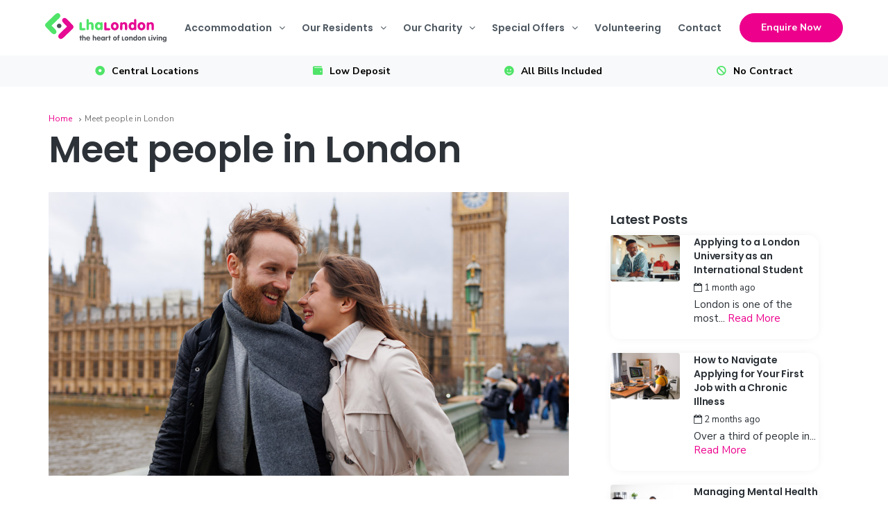

--- FILE ---
content_type: text/html; charset=UTF-8
request_url: https://lhalondon.com/tag/meet-people-in-london/
body_size: 25510
content:
<!DOCTYPE html>
<html lang="en-GB" xmlns:og="http://opengraphprotocol.org/schema/" xmlns:fb="http://www.facebook.com/2008/fbml">
<head>
	<meta charset="UTF-8">
    	<meta name="viewport" content="width=device-width, initial-scale=1.0, maximum-scale=1.0, user-scalable=0" />
	<link rel="profile" href="http://gmpg.org/xfn/11">
	<link rel="pingback" href="https://lhalondon.com/xmlrpc.php">

    	<meta name='robots' content='index, follow, max-image-preview:large, max-snippet:-1, max-video-preview:-1' />

	<!-- This site is optimized with the Yoast SEO plugin v26.3 - https://yoast.com/wordpress/plugins/seo/ -->
	<title>Meet people in London | LHA</title>
	<link rel="canonical" href="https://lhalondon.com/tag/meet-people-in-london/" />
	<meta property="og:locale" content="en_GB" />
	<meta property="og:type" content="article" />
	<meta property="og:title" content="Meet people in London | LHA" />
	<meta property="og:url" content="https://lhalondon.com/tag/meet-people-in-london/" />
	<meta property="og:site_name" content="LHA" />
	<meta property="og:image" content="https://lhalondon.com/wp-content/uploads/2021/08/young-people.jpg" />
	<meta property="og:image:width" content="800" />
	<meta property="og:image:height" content="533" />
	<meta property="og:image:type" content="image/jpeg" />
	<meta name="twitter:card" content="summary_large_image" />
	<meta name="twitter:site" content="@LHALondon" />
	<script type="application/ld+json" class="yoast-schema-graph">{"@context":"https://schema.org","@graph":[{"@type":"CollectionPage","@id":"https://lhalondon.com/tag/meet-people-in-london/","url":"https://lhalondon.com/tag/meet-people-in-london/","name":"Meet people in London | LHA","isPartOf":{"@id":"https://lhalondon.com/#website"},"primaryImageOfPage":{"@id":"https://lhalondon.com/tag/meet-people-in-london/#primaryimage"},"image":{"@id":"https://lhalondon.com/tag/meet-people-in-london/#primaryimage"},"thumbnailUrl":"https://lhalondon.com/wp-content/uploads/2024/01/Navigating-Dating-in-London-Safely.jpg","breadcrumb":{"@id":"https://lhalondon.com/tag/meet-people-in-london/#breadcrumb"},"inLanguage":"en-GB"},{"@type":"ImageObject","inLanguage":"en-GB","@id":"https://lhalondon.com/tag/meet-people-in-london/#primaryimage","url":"https://lhalondon.com/wp-content/uploads/2024/01/Navigating-Dating-in-London-Safely.jpg","contentUrl":"https://lhalondon.com/wp-content/uploads/2024/01/Navigating-Dating-in-London-Safely.jpg","width":1200,"height":654,"caption":"Navigating Dating in London Safely"},{"@type":"BreadcrumbList","@id":"https://lhalondon.com/tag/meet-people-in-london/#breadcrumb","itemListElement":[{"@type":"ListItem","position":1,"name":"Home","item":"https://lhalondon.com/"},{"@type":"ListItem","position":2,"name":"Meet people in London"}]},{"@type":"WebSite","@id":"https://lhalondon.com/#website","url":"https://lhalondon.com/","name":"LHA London","description":"London","publisher":{"@id":"https://lhalondon.com/#organization"},"potentialAction":[{"@type":"SearchAction","target":{"@type":"EntryPoint","urlTemplate":"https://lhalondon.com/?s={search_term_string}"},"query-input":{"@type":"PropertyValueSpecification","valueRequired":true,"valueName":"search_term_string"}}],"inLanguage":"en-GB"},{"@type":"Organization","@id":"https://lhalondon.com/#organization","name":"LHA London","url":"https://lhalondon.com/","logo":{"@type":"ImageObject","inLanguage":"en-GB","@id":"https://lhalondon.com/#/schema/logo/image/","url":"https://lhalondon.com/wp-content/uploads/2021/06/lha-logo.svg","contentUrl":"https://lhalondon.com/wp-content/uploads/2021/06/lha-logo.svg","width":165,"height":41,"caption":"LHA London"},"image":{"@id":"https://lhalondon.com/#/schema/logo/image/"},"sameAs":["https://www.facebook.com/lha.london/","https://x.com/LHALondon"]}]}</script>
	<!-- / Yoast SEO plugin. -->


<link rel='dns-prefetch' href='//cdnjs.cloudflare.com' />
<link rel='dns-prefetch' href='//js-eu1.hs-scripts.com' />
<link rel='dns-prefetch' href='//maps-api-ssl.google.com' />
<link rel='dns-prefetch' href='//fonts.googleapis.com' />
<link rel='preconnect' href='https://fonts.gstatic.com' crossorigin />
<link rel="alternate" type="application/rss+xml" title="LHA &raquo; Feed" href="https://lhalondon.com/feed/" />
<link rel="alternate" type="application/rss+xml" title="LHA &raquo; Meet people in London Tag Feed" href="https://lhalondon.com/tag/meet-people-in-london/feed/" />
<style id='wp-img-auto-sizes-contain-inline-css' type='text/css'>
img:is([sizes=auto i],[sizes^="auto," i]){contain-intrinsic-size:3000px 1500px}
/*# sourceURL=wp-img-auto-sizes-contain-inline-css */
</style>
<style id='classic-theme-styles-inline-css' type='text/css'>
/*! This file is auto-generated */
.wp-block-button__link{color:#fff;background-color:#32373c;border-radius:9999px;box-shadow:none;text-decoration:none;padding:calc(.667em + 2px) calc(1.333em + 2px);font-size:1.125em}.wp-block-file__button{background:#32373c;color:#fff;text-decoration:none}
/*# sourceURL=/wp-includes/css/classic-themes.min.css */
</style>
<link rel='stylesheet' id='wpo_min-header-0-css' href='https://lhalondon.com/wp-content/cache/wpo-minify/1768320008/assets/wpo-minify-header-cb560a58.min.css' type='text/css' media='all' />
<link rel='stylesheet' id='owl-css-css' href='//cdnjs.cloudflare.com/ajax/libs/OwlCarousel2/2.3.4/assets/owl.carousel.min.css' type='text/css' media='all' />
<link rel='stylesheet' id='wpo_min-header-2-css' href='https://lhalondon.com/wp-content/cache/wpo-minify/1768320008/assets/wpo-minify-header-dfb70ae1.min.css' type='text/css' media='all' />
<link rel='stylesheet' id='owl-css-theme-css' href='//cdnjs.cloudflare.com/ajax/libs/OwlCarousel2/2.3.4/assets/owl.theme.default.min.css' type='text/css' media='all' />
<link rel='stylesheet' id='wpo_min-header-4-css' href='https://lhalondon.com/wp-content/cache/wpo-minify/1768320008/assets/wpo-minify-header-be8397f1.min.css' type='text/css' media='all' />
<script defer type="text/javascript" src="https://lhalondon.com/wp-content/cache/wpo-minify/1768320008/assets/wpo-minify-header-7c210e50.min.js" id="wpo_min-header-0-js"></script>
<script type="text/javascript" src="https://maps-api-ssl.google.com/maps/api/js?libraries=places&amp;language=en_GB&amp;key=AIzaSyDchQ3OvZE5Lmc7Iyx97mQinbBtOk-s_V0&amp;ver=1.0" id="google-map-js"></script>
<script defer type="text/javascript" src="https://lhalondon.com/wp-content/cache/wpo-minify/1768320008/assets/wpo-minify-header-b4e90a37.min.js" id="wpo_min-header-2-js"></script>
<link rel="https://api.w.org/" href="https://lhalondon.com/wp-json/" /><link rel="alternate" title="JSON" type="application/json" href="https://lhalondon.com/wp-json/wp/v2/tags/166" /><link rel="EditURI" type="application/rsd+xml" title="RSD" href="https://lhalondon.com/xmlrpc.php?rsd" />
<meta name="generator" content="WordPress 6.9" />
<meta name="generator" content="Redux 4.5.8" /><script id="CookieConsent" src="https://policy.app.cookieinformation.com/uc.js"
    data-culture="EN" data-gcm-version="2.0" type="text/javascript"></script>


<!-- Google tag (gtag.js) -->
<script async src="https://www.googletagmanager.com/gtag/js?id=G-27M0V3W2QJ"></script>
<script>
  window.dataLayer = window.dataLayer || [];
  function gtag(){dataLayer.push(arguments);}
  gtag('js', new Date());

  gtag('config', 'G-27M0V3W2QJ');
</script>

<!-- UET with Consent -->

<script>
window.uetq = window.uetq || [];
window.uetq.push('config', 'tcf', { 'enabled' : true });
</script>
<script>(function(w,d,t,r,u){var f,n,i;w[u]=w[u]||[],f=function(){var o={ti:"16019006"};o.q=w[u],w[u]=new UET(o),w[u].push("pageLoad")},n=d.createElement(t),n.src=r,n.async=1,n.onload=n.onreadystatechange=function(){var s=this.readyState;s&&s!=="loaded"&&s!=="complete"||(f(),n.onload=n.onreadystatechange=null)},i=d.getElementsByTagName(t)[0],i.parentNode.insertBefore(n,i)})(window,document,"script","//bat.bing.com/bat.js","uetq");</script>
<script>
window.uetq = window.uetq || [];
window.uetq.push('consent', 'default', {
    'ad_storage': 'granted'
    });
</script>
<script>
window.uetq = window.uetq || [];
window.uetq.push('consent', 'update', {
    'ad_storage': 'granted'
    });
</script>
<!-- END OF - UET with Consent -->

<!-- Google Tag Manager -->
<script>(function(w,d,s,l,i){w[l]=w[l]||[];w[l].push({'gtm.start':
new Date().getTime(),event:'gtm.js'});var f=d.getElementsByTagName(s)[0],
j=d.createElement(s),dl=l!='dataLayer'?'&l='+l:'';j.async=true;j.src=
'https://www.googletagmanager.com/gtm.js?id='+i+dl;f.parentNode.insertBefore(j,f);
})(window,document,'script','dataLayer','GTM-NFFL583');</script>
<!-- End Google Tag Manager -->

<!-- Google tag (gtag.js) -->
<script async src="https://www.googletagmanager.com/gtag/js?id=AW-805701419"></script>
<script>
  window.dataLayer = window.dataLayer || [];
  function gtag(){dataLayer.push(arguments);}
  gtag('js', new Date());
  gtag('config', 'AW-805701419', {'allow_enhanced_conversions':true});
</script>

<!-- Google tag (gtag.js) -->
<script async src="https://www.googletagmanager.com/gtag/js?id=AW-978590845"></script>
<script>
  window.dataLayer = window.dataLayer || [];
  function gtag(){dataLayer.push(arguments);}
  gtag('js', new Date());

  gtag('config', 'AW-978590845', {'allow_enhanced_conversions':true});
</script>

<!-- Meta Pixel Code -->
<script>
!function(f,b,e,v,n,t,s)
{if(f.fbq)return;n=f.fbq=function(){n.callMethod?
n.callMethod.apply(n,arguments):n.queue.push(arguments)};
if(!f._fbq)f._fbq=n;n.push=n;n.loaded=!0;n.version='2.0';
n.queue=[];t=b.createElement(e);t.async=!0;
t.src=v;s=b.getElementsByTagName(e)[0];
s.parentNode.insertBefore(t,s)}(window, document,'script',
'https://connect.facebook.net/en_US/fbevents.js');
fbq('init', '502338237864129');
fbq('track', 'PageView');
</script>
<noscript><img height="1" width="1" style="display:none"
src="https://www.facebook.com/tr?id=502338237864129&ev=PageView&noscript=1"
/></noscript>
<!-- End Meta Pixel Code -->
			<!-- DO NOT COPY THIS SNIPPET! Start of Page Analytics Tracking for HubSpot WordPress plugin v11.3.21-->
			<script class="hsq-set-content-id" data-content-id="listing-page">
				var _hsq = _hsq || [];
				_hsq.push(["setContentType", "listing-page"]);
			</script>
			<!-- DO NOT COPY THIS SNIPPET! End of Page Analytics Tracking for HubSpot WordPress plugin -->
			<!-- Hotjar Tracking Code for https://lhalondon.com/ -->
<script>
    (function(h,o,t,j,a,r){
        h.hj=h.hj||function(){(h.hj.q=h.hj.q||[]).push(arguments)};
        h._hjSettings={hjid:2452890,hjsv:6};
        a=o.getElementsByTagName('head')[0];
        r=o.createElement('script');r.async=1;
        r.src=t+h._hjSettings.hjid+j+h._hjSettings.hjsv;
        a.appendChild(r);
    })(window,document,'https://static.hotjar.com/c/hotjar-','.js?sv=');
</script><meta name="generator" content="Elementor 3.33.0; features: additional_custom_breakpoints; settings: css_print_method-internal, google_font-enabled, font_display-auto">
			<style>
				.e-con.e-parent:nth-of-type(n+4):not(.e-lazyloaded):not(.e-no-lazyload),
				.e-con.e-parent:nth-of-type(n+4):not(.e-lazyloaded):not(.e-no-lazyload) * {
					background-image: none !important;
				}
				@media screen and (max-height: 1024px) {
					.e-con.e-parent:nth-of-type(n+3):not(.e-lazyloaded):not(.e-no-lazyload),
					.e-con.e-parent:nth-of-type(n+3):not(.e-lazyloaded):not(.e-no-lazyload) * {
						background-image: none !important;
					}
				}
				@media screen and (max-height: 640px) {
					.e-con.e-parent:nth-of-type(n+2):not(.e-lazyloaded):not(.e-no-lazyload),
					.e-con.e-parent:nth-of-type(n+2):not(.e-lazyloaded):not(.e-no-lazyload) * {
						background-image: none !important;
					}
				}
			</style>
			<link rel="icon" href="https://lhalondon.com/wp-content/uploads/2023/03/cropped-favicon-1-32x32.png" sizes="32x32" />
<link rel="icon" href="https://lhalondon.com/wp-content/uploads/2023/03/cropped-favicon-1-192x192.png" sizes="192x192" />
<link rel="apple-touch-icon" href="https://lhalondon.com/wp-content/uploads/2023/03/cropped-favicon-1-180x180.png" />
<meta name="msapplication-TileImage" content="https://lhalondon.com/wp-content/uploads/2023/03/cropped-favicon-1-270x270.png" />
		<style type="text/css" id="wp-custom-css">
			
a:focus-visible {
  text-decoration: underline;
  outline: 3px solid #ec008c;
}

p a {
	color: #ec008c !important;
}

html, p {
    font-size: 15px;
}

.order-1 {
    -webkit-order: 1;
    -ms-flex-order: 1;
    order: 1;
}

.order-2 {
    -webkit-order: 2;
    -ms-flex-order: 2;
    order: 2;
}

.search-badges{
		position: absolute;
    z-index: 9;
}

.search-badges .catering-badge {
    padding: 5px;
    transform: rotate(10deg) scale(0.5);
    transform-origin: -5% -15%;
}

.search-badges .catering-badge span {
    line-height: 1.15;
    font-size: 16px;
    font-size: 24px;
    font-family: 'poppins';
    font-weight: 700;
    letter-spacing: -0.03rem;
    text-decoration: none;
}

div#listings_found {
    display: none;
}

.item-list-view .item-footer{
	margin-top:5px!important;
}

header#homey_nav_sticky {
    background-color: white;
}

.half-map-left-wrap{
    direction: ltr;
    scrollbar-width: thin;/*fancy width*/
    scrollbar-color: #f3f0dd #154734;
}

.half-map-left-wrap::-webkit-scrollbar {
  width: 11px;
}

.half-map-left-wrap::-webkit-scrollbar-track {
  background: #154734;
}

.half-map-left-wrap::-webkit-scrollbar-thumb {
  background-color: #f3f0dd;
  border-radius: 6px;
  border: 3px solid #154734;
}

.close {
    opacity: .45;
}

.br-20{
	border-radius:20px;
}

form.cf7mls input.wpcf7-form-control.wpcf7-submit {
    margin: 15px 0px 0px;
}

.hero-badges{
		position: absolute;
		bottom: 0;
		right: -30px;
		z-index: 6;
		transform: translateY(90%);
		display:flex;
		column-gap: 10px;
}

.catering-badge {
    width: 140px;
    height: 140px;
    background: #ec008c;
    display: flex;
    align-items: center;
    text-align: center;
    border-radius: 50%;
    color: white;
		padding:10px;
		justify-content: center;
		transform: rotate(10deg);
}

.rewards-badge {
    width: 140px;
    height: 140px;
    background: #4fe468;
    display: flex;
    align-items: center;
    text-align: center;
    border-radius: 50%;
    color: white;
		padding:10px;
		justify-content: center;
		transform: rotate(10deg);
}

.catering-badge span, .rewards-badge span{
    line-height: 1.15;
    font-size: 15px;
    font-family: 'poppins';
    font-weight: 600;
    letter-spacing: -0.02rem;
		text-decoration:underline;
}

/*.rewards-badge {
    width: 140px;
    height: 140px;
    background: #4fe468;
    display: flex;
    align-items: center;
    text-align: center;
    border-radius: 50%;
    color: white;
		padding:10px;
		position: absolute;
		bottom:0;
		right: -30px;
    z-index: 9;
    transform: rotate(10deg) translateY(90%);
}*/


.rewards-badge span{
    line-height: 1.15;
    font-family: 'poppins';
    font-weight: 600;
    letter-spacing: -0.02rem;
		text-decoration:underline;
    font-size: 20px;
}
@media (max-width: 992px) {
.rewards-badge span {
    font-size: 12px !important;
}
}



#usp-benefits .owl-item{
	text-align:center;
}

.cf7mls_next.action-button {
    background-color: #e60b93;
    border-radius: 60px;
}

.form-row {
    display: -webkit-box;
    display: -ms-flexbox;
    display: flex;
    -ms-flex-wrap: wrap;
    flex-wrap: wrap;
    margin-right: -5px;
    margin-left: -5px;
}

.form-row>.col, .form-row>[class*=col-] {
    padding-right: 5px;
    padding-left: 5px;
}

.col {
    -ms-flex-preferred-size: 0;
    flex-basis: 0;
    -webkit-box-flex: 1;
    -ms-flex-positive: 1;
    flex-grow: 1;
    max-width: 100%;
}

input.wpcf7-form-control.wpcf7-submit {
    line-height: 1;
    height: 52px;
    font-size: 14px;
    font-weight:600;
}

.sort-wrap .pull-right{
	display:none;
}

.wpcf7-list-item{
	margin:0!important;
}

span.wpcf7-form-control.wpcf7-acceptance.optional {
    border: 0!important;
    padding: 0;
}

.wpcf7-form-control input[type=checkbox]{
    margin-right: 5px;
}

.search-destination .bs-searchbox input.form-control.on-focus {
    display: none;
}

.underground-station{
		display: flex;
    align-items: center;
}

.d-block{
	display:block;
}

.my-2{
	margin:10px auto;
}

span.underground-station {
    font-size: 13px;
    font-weight: 600;
}

img.underground-icon{
	max-width: 27px;
	margin-right:5px;
}

.crncy-lang-block>li, .top-contact-address li, .top-bar-inner li {
    font-size: 13px;
    line-height: 32px;
}

.search-destination li[data-original-index="1"] {
    display: none;
}

.sticky-nav-area #usp-benefits .owl-item {
    font-size: 13px;
}

.homey-in-view .navi>.main-menu>li>a {
    line-height: 60px;
}

.listing-wrap .property-item ul.item-amenities, .item-list-view ul.item-amenities {
    display: none;
}

.half-map-search-inner-wrap .search-destination.with-select .filter-option {
    line-height: 50px;
}

body:not(.home) .search-wrap .with-select .bootstrap-select .dropdown-toggle .filter-option {
    position: relative;
    top: auto;
}

.bootstrap-select.btn-group .dropdown-menu a:hover, .daterangepicker td.active:hover, .daterangepicker td.available:hover, .daterangepicker th.available:hover, .custom-actions .btn-action:hover, .calendar-table .prev:hover, .calendar-table .next:hover, .btn-secondary-outlined:hover, .btn-secondary-outlined:active, .btn-preview-listing:hover, .btn-preview-listing:active, .btn-preview-listing:focus, .btn-action:hover, .btn-action:active, .btn-action:focus {
    background-color: #f7f7f7;
		color:black;
}



.bootstrap-select>.dropdown-toggle.bs-placeholder, .bootstrap-select>.dropdown-toggle.bs-placeholder:active, .bootstrap-select>.dropdown-toggle.bs-placeholder:focus, .bootstrap-select>.dropdown-toggle.bs-placeholder:hover {
color: #333;	
}


.wpcf7-form label {
    margin-bottom: 15px;
    font-size: 0.9rem;
}

.banner-inner:before, .video-background:before {
    opacity: 0.2!important;
}

.listing-slider-nav.slick-initialized.slick-slider {
    display: none;
}

.btn-chat {
    height: 60px;
    width: 60px;
    line-height: 60px;
    border-radius: 40px;
    text-align: center;
    padding: 0;
    font-size: 24px;
}

.btn-search{
    padding: 5px 15px;
    line-height: 1.6;
    font-size: 12px;
    margin-bottom: 6px;
}

.single-listing #footer-cta, .page-id-3618 #footer-cta{
	display:none!important;
}

.elementor a {
    font-weight: 600;
		color:#111;
}

.top-banner-wrap .search-wrap.search-banner.search-banner-desktop {
    max-width: 650px;
    margin: 0 auto;
}

.listing-wrap .row{
    flex-flow: wrap;
    display: flex;
}

#google-maps-info-window span.item-price {
    display: none;
}

.lha-box-shadow{
    box-shadow: 0px 0px 35px -10px rgb(0 0 0 / 10%);
}

input.wpcf7-form-control.wpcf7-submit.btn.btn-primary {
    border-radius: 90px;
    height: 45px;
    text-transform: uppercase;
    font-weight: 700;
}

.title-section .avatar {
    min-width: 15%;
    right: 0;
    bottom: 40px;
    top: auto;
    font-size: 1.4rem;
    font-weight: 500;
}

.btn-rounded {
    border-radius: 90px;
}

.small, small {
    font-size: 75%;
}

.menu-dropdown, .menu-dropdown .sub-menu, .sub-menu {
    min-width: 310px;
}

/**2022 amends**/

span.item-price:before {
    content: 'from';
    font-size: 11px;
    display: block;
    line-height: 1;
    font-weight: 600;
}

.multiply{
	mix-blend-mode: multiply;
}

.mw-1120{
	max-width:1120px!important;
}

html .strong {
    font-weight: 700!important;
}

.header-comp-logo img {
    width: 175px;
}


.lha-shadow {
    box-shadow: 0 0 15px -4px rgb(0 0 0 / 14%);
    transition: 0.2s box-shadow;
}

.lha-shadow:hover {
    box-shadow: 0 0 25px -4px rgb(0 0 0 / 25%);
    transition: 0.2s box-shadow;
}

.sticky-top {
    position: -webkit-sticky;
    position: sticky;
    top: 175px;
    z-index: 99;
}

.widget-title {
    font-size: 18px;
    line-height: 20px;
    margin-bottom: 12px;
}

.border {
    border: 1px solid #dee2e6!important;
}

.mw-1100, .mw-1200 {
    max-width: 960px!important;
}

.widget-about img {
    max-width: 180px;
}

.custom-html-widget a {
    margin-bottom: 5px;
    line-height: 1.8;
}

.sidebar-booking-module-footer .block-body-sidebar {
    padding: 15px 30px 0;
}

.position-relative{
	position:relative;
}

body {
    line-height: 1.5;
}

.listing-navi>.main-menu>li>a, .navi>.main-menu>li>a {
    padding: 0 10px;
}

.my-account-nav{
	
}

button.btn.dropdown-toggle.bs-placeholder.btn-default {
    background: white;
}

.h1, .h2, .h3, .h4, .h5, .h6, h1, h2, h3, h4, h5, h6, .nunito {
    font-family: 'Poppins';
    font-weight: normal!important;
    letter-spacing: -.01em;
    font-weight: 600!important;
}

.h1, .h2, .h3, .h4, .h5, .h6, h1, h2, h3, h4, h5, h6 {
    margin-bottom: 0.5rem;
    font-weight: 500;
    line-height: 1.2;
}


.elementor-heading-title{
	line-height:1.22;
}

.h5, h5, .taxonomy-card .taxonomy-title {
    font-size: 1.25rem;
}
.h4, h4 {
    font-size: 1.5rem;
}
.h3, h3 {
    font-size: 1.75rem;
}
.h2, h2 {
    font-size: 2rem;
}
.h1, h1 {
    font-size: 2.5rem;
}


body {
    background-color: #ffffff;
}

/*Hero tagline*/
h2.banner-title {
    font-family: 'Permanent Marker'!important;
    color: #4FE468;
    margin-bottom: 0;
    font-size: 25px;
    line-height: 1.2;
}

.listing-nav {
    background-color: rgb(255 255 255 / 98%);
}

.listing-navi > .main-menu > li > a, .listing-navi > .main-menu > li > a:focus, .listing-navi > .main-menu > li > a:hover, .listing-navi > .main-menu > li > a:active {
    color: #222;
}

ul.main-menu {
    padding-left: 0;
}

.title-section .block-body {
    padding-left: 0;
    padding-right: 0;
}

h1.listing-title {
    font-size: 3rem;
}

.listing-navi > .main-menu > li > a {
    font-size: 1rem;
    line-height: 50px;
    font-weight: 600;
    text-transform: none;
    letter-spacing: normal;
}

.content-area .block {
    border-bottom: 1px solid #d8dce1;
}

.listing-slider-nav{
	margin-top:10px;
	max-height: 100px;
}

.listing-slider-nav .slick-track .slick-slide {
    max-width: 25%!important;
    width: 100px;
    height: 100px;
		border-radius:10px;
		margin-right:5px;
}

.listing-slider-nav .slick-track .slick-slide img.img-responsive{
		object-fit: cover;
    height: 100%;
		width:100%;
}

img.img-responsive.fanboxTopGalleryFullWidth-item {
    height: 550px;
    width: 100%;
    object-fit: cover;
		border-radius:15px;
}

.listing-slider-nav .slick-track .slick-slide img.img-responsive{
	border-radius:8px;	
}

p.banner-subtitle {
    font-size: 55px;
    font-family: 'Poppins';
    font-weight: 700;
    line-height: 1;
}

p.banner-subtitle {
    font-size: 75px;
    font-family: 'Poppins';
    font-weight: 600;
    line-height: 1;
    margin-bottom: 30px!important;
}

.gform_wrapper .search-banner .search-button .button, .gform_wrapper .search-banner .search-date-range .button, .gform_wrapper .search-banner .search-date-range-arrive .button, .gform_wrapper .search-banner .search-date-range-depart .button, .gform_wrapper .search-banner .search-destination .button, .gform_wrapper .search-banner .search-guests .button, .gform_wrapper .search-banner .search-hours-range .search-hours-range-left .button, .gform_wrapper .search-banner .search-hours-range .search-hours-range-right .button, .search-banner .search-button .btn, .search-banner .search-button .gform_button, .search-banner .search-button .gform_wrapper .button, .search-banner .search-button .wpcf7-submit, .search-banner .search-button button, .search-banner .search-button input, .search-banner .search-date-range .btn, .search-banner .search-date-range .gform_button, .search-banner .search-date-range .gform_wrapper .button, .search-banner .search-date-range .wpcf7-submit, .search-banner .search-date-range button, .search-banner .search-date-range input, .search-banner .search-date-range-arrive .btn, .search-banner .search-date-range-arrive .gform_button, .search-banner .search-date-range-arrive .gform_wrapper .button, .search-banner .search-date-range-arrive .wpcf7-submit, .search-banner .search-date-range-arrive button, .search-banner .search-date-range-arrive input, .search-banner .search-date-range-depart .btn, .search-banner .search-date-range-depart .gform_button, .search-banner .search-date-range-depart .gform_wrapper .button, .search-banner .search-date-range-depart .wpcf7-submit, .search-banner .search-date-range-depart button, .search-banner .search-date-range-depart input, .search-banner .search-destination .btn, .search-banner .search-destination .gform_button, .search-banner .search-destination .gform_wrapper .button, .search-banner .search-destination .wpcf7-submit, .search-banner .search-destination button, .search-banner .search-destination input, .search-banner .search-guests .btn, .search-banner .search-guests .gform_button, .search-banner .search-guests .gform_wrapper .button, .search-banner .search-guests .wpcf7-submit, .search-banner .search-guests button, .search-banner .search-guests input, .search-banner .search-hours-range .search-hours-range-left .btn, .search-banner .search-hours-range .search-hours-range-left .gform_button, .search-banner .search-hours-range .search-hours-range-left .gform_wrapper .button, .search-banner .search-hours-range .search-hours-range-left .wpcf7-submit, .search-banner .search-hours-range .search-hours-range-left button, .search-banner .search-hours-range .search-hours-range-left input, .search-banner .search-hours-range .search-hours-range-right .btn, .search-banner .search-hours-range .search-hours-range-right .gform_button, .search-banner .search-hours-range .search-hours-range-right .gform_wrapper .button, .search-banner .search-hours-range .search-hours-range-right .wpcf7-submit, .search-banner .search-hours-range .search-hours-range-right button, .search-banner .search-hours-range .search-hours-range-right input {
    border-radius: 50px;
}

a.elementor-button-link.elementor-button {
    border-radius: 50px;
		font-weight:500!important;
}


.elementor-button.elementor-size-lg {
    font-size: 16px;
    padding: 16px 30px;
}

.mw-900 {
    max-width: 900px;
}

.mx-auto{
	margin:0 auto;
}

.br-15 {
    border-radius: 15px;
}

.z-index-9{
	z-index:1;
}

.search-wrap.search-banner.search-banner-desktop.hidden-xs {
    background: white;
    border-radius: 50px;
    padding: 20px 30px;
}

	.h-450, .h-450 img{
		height:250px;
	}

.object-cover, .object-cover img{
    object-fit: cover;
}


.light{
	font-weight:300!important;
}

.bg-light {
    background-color: #f8f9fa!important;
}

.taxonomy-grid .row {
    display: flex;
    flex-wrap: wrap;
}

.taxonomy-item img {
    height: 290px;
    object-fit: cover;
		width:100%;
}

.text-white{
	color:white;
}

.p-0{
	padding:0!important;
}

.mb-1{
	margin-bottom: 0.5rem!important;
}

#menu-about-us {
    border-radius: 0.5rem;
    font-family: 'Poppins';
    font-weight: 600;
    font-size: 0.9rem;
}

#menu-about-us li:first-child {
    border-top-width: 1px;
    border-top-left-radius: inherit;
    border-top-right-radius: inherit;
}

#menu-about-us li:last-child {
    border-bottom-right-radius: inherit;
    border-bottom-left-radius: inherit;
}

#menu-about-us li {
    position: relative;
    display: block;
    padding: 0.75rem 1.25rem;
    background-color: #fff;
    border: 1px solid rgba(0,0,0,.125);
    border-top-width: 0;
    color: #495057;
}

.mb-2{
	margin-bottom: 1rem!important;
}

.mb-3{
	margin-bottom: 1.5rem!important;
}

.mb-4{
	margin-bottom: 2rem!important;
}

.mb-5{
	margin-bottom: 3rem!important;
}

.card-hero h3.elementor-heading-title.elementor-size-default {
    font-weight: 300!important;
}

.p-0{
	padding:0!important;
}

.px-2{
	padding-left:0.75rem;
	padding-right:0.75rem;
}
.p-4{
	padding:4rem!important;
}
.pt-6, .py-6 {
    padding-top: 5.5rem!important;
}

.pb-6, .py-6 {
    padding-bottom: 5.5rem!important;
}

.sidebar-booking-module .sidebar-booking-module-header .block-body-sidebar {
    background-color: #23292f;
}

.card, .property-item, .taxonomy-card, .right-sidebar{
    box-shadow: 0 0 15px -4px rgb(0 0 0 / 9%);
    transition: 0.2s box-shadow;
	border-radius:15px;
}

.testimonials-clean .item .author {
    margin-top: 28px;
    padding-left: 25px;
}

.testimonials-clean .item .name {
    font-weight: bold;
    margin-bottom: 2px;
    color: inherit;
}

.testimonials-clean .item .title {
    font-size: 13px;
    color: #9da9ae;
}

.testimonials-clean .item .description {
    font-size: 1.5rem;
    margin-bottom: 0;
}

.testimonials-clean .item .box:after {
    content: '';
    position: absolute;
    left: 30px;
    bottom: -24px;
    width: 0;
    height: 0;
    border: 15px solid transparent;
    border-width: 12px 15px;
    border-top-color: #f8f9fa;
}

.taxonomy-card .taxonomy-title {
    font-size: 1.25rem;
    font-family: 'Poppins';
    font-weight: 600;
}

.testimonial-home {
    z-index: 1;
}

.hover-effect:before {
    background-image: -webkit-gradient(linear,left top,left bottom,from(rgba(0,0,0,0)),color-stop(0,rgba(0,0,0,0)),color-stop(50%,rgba(0,0,0,0)),to(rgb(55 55 55 / 75%)));
    background-image: -o-linear-gradient(top,rgba(0,0,0,0) 0,rgba(0,0,0,0) 0,rgba(0,0,0,0) 50%,rgba(55 55 55 / 75%) 100%);
    background-image: linear-gradient(to bottom,rgba(0,0,0,0) 0,rgba(0,0,0,0) 0,rgba(0,0,0,0) 50%,rgba(55 55 55 / 75%) 100%);
}

	.mt-minus-35{
	margin-top:-35px;
}

.mobile-logo {
    min-height: auto;
}

.d-flex{
	display: flex;
}

.row {
    display: -webkit-flex;
    display: -ms-flexbox;
    display: flex;
    -webkit-flex-wrap: wrap;
    -ms-flex-wrap: wrap;
    flex-wrap: wrap;
    margin-right: -15px;
    margin-left: -15px;
}

.align-self-center {
    -webkit-align-self: center!important;
    -ms-flex-item-align: center!important;
    align-self: center!important;
}

.aligncenter, .ml-auto, .mx-auto {
    margin-left: auto!important;
}

.aligncenter, .mr-auto, .mx-auto {
    margin-right: auto!important;
}
.align-self-end {
    -webkit-align-self: flex-end!important;
    -ms-flex-item-align: end!important;
    align-self: flex-end!important;
}

.align-items-center {
    -webkit-box-align: center!important;
    -webkit-align-items: center!important;
    -moz-box-align: center!important;
    -ms-flex-align: center!important;
    align-items: center!important;
}

.testimonials-clean .item .box {
    padding: 30px;
    background-color: #f8f9fa;
    position: relative;
    border-radius: 15px;
}

.item-wrap.infobox_trigger {
    width: 100%;
}

.item-wrap.infobox_trigger .item-title-head .item-address {
    white-space: pre-wrap;
}

.about-section .block-bordered {
    display: none;
}

h1.listing-title {
    font-size: 3.5rem;
}

.p-3 {
    padding: 1rem!important;
}

.pb-5, .py-5 {
    padding-bottom: 3rem!important;
}

.pt-5, .py-5 {
    padding-top: 3rem!important;
}

.mb-3 {
    margin-bottom: 1rem;
}

.overflow-hidden{
	overflow:hidden;
}

.elementor-tab-content{
	border-radius: 0px 0px 10px 10px!important;
}

.elementor-accordion-item {
    margin-bottom: 0.45rem;
}

.elementor-tab-title {
    border-radius: 12px 12px 0px 0px;
}

.d-none{
	display:none;
}

.d-block{
	display:block;
}

.account-nav .account-login{
	height:60px;
	padding:0 15px;
}

.mw-400{
	max-width:300px;
}

.usp-carousel-row{
	padding-top:12px;
	padding-bottom:12px;
}

.bg-pink{
	background-color:#ec008c;
}

.bg-white{
	background-color:white;
}

.br-10 {
    border-radius: 10px!important;
}

.box-shadow {
    box-shadow: 0 3px 20px rgb(0 0 0 / 15%);
}


#footer-cta {
    bottom: -140px;
    transition: 0.4s bottom ease-in-out;
    transition-delay: 0.3s;
}

.fixed-bottom {
    position: fixed;
    right: 20px;
    bottom: 0;
    z-index: 1030;
}

#footer-cta.nav-up {
    bottom: 5px;
		top: initial;
}

.nav-up {
    top: -70px;
    transition: 0.4s ease-in top;
}

.stretched-link a::after {
    position: absolute;
    top: 0;
    right: 0;
    bottom: 0;
    left: 0;
    z-index: 1;
    pointer-events: auto;
    content: "";
    background-color: rgba(0,0,0,0);
}

.position-relative{
	position:relative!important;
}

#google-maps-info-window .title-head-left .title {
    font-size: 14px;
    line-height: 19px;
}
#google-maps-info-window .item-address {
    font-size: 13px;
    max-width: 150px;
    line-height: 16px;
}	

@media (min-width: 768px){
	.card-hero .elementor-container {
    min-height: 0!important;
}
}

@media (min-width: 992px){
.home-blog .item-blog{
    margin-bottom: 0px;
		height: 100%;
		background-color:white;
}
.order-lg-1 {
    -webkit-order: 1;
    -ms-flex-order: 1;
    order: 1;
}
.order-lg-2 {
    -webkit-order: 2;
    -ms-flex-order: 2;
    order: 2;
}	
body.blog #section-body, body.archive #section-body {
    padding-top: 140px!important;
}	
	.single #section-body{
		padding-top: 140px!important;
	}		
#footer-cta {
    display: none!important;
}
	.search-wrap {
    background: white;
    padding: 15px;
    border-radius: 70px;
}
	.modal-body, .modal-header{
		padding:25px;
	}
	
	.modal-lg {
    width: 740px!important;
}
	.top-gallery-section .slick-slide img {
    max-height: 510px;
    object-position: center;
    object-fit: cover;
}
.block.block-top-title .block-body {
    padding-top: 0;
    padding-bottom: 20px;
}
	/*:not(.details-section) .block-right, :not(.features-section) .block-right, .listing-wrap{
		display: flex;
    flex-flow: wrap;
	}	*/
	.d-lg-block{
		display:block;
	}
	
	.text-lg-left {
    text-align: left!important;
}
.p-lg-5 {
    padding: 3rem!important;
}	
	.detail-property-page-v3 .block-body {
    padding-left: 0px;
    padding-right: 15px;
}
.featured-image-wrap.featured-slide-gallery-wrap{
    padding: 40px 0;
}
	.header-nav .container {
    width: 100%;
    max-width: 1200px;
}
	.h-450, .h-450 img{
		height:390px;
	}
ul#main-menu {
    text-align: center;
}
	.testimonials-clean .item .box {
    min-height: 190px;
}
	.my-account-nav{
		float:right;
	}
}

@media (max-width: 991px){
.search-badges .catering-badge {
    padding: 5px;
    transform: rotate(10deg) scale(0.8);
    transform-origin: -5% -15%;
}

.search-badges .catering-badge span {
    font-size: 14px;
    text-decoration: none;
}	
	.col-lg-6{
		width:100%;
	}	
body.blog #section-body, body.archive #section-body {
    padding-top: 70px!important;
}	
	.single #section-body{
		padding-top: 80px!important;
	}	
	.slick-initialized .slick-slide img {
    height: 200px;
    width: 100%;
    object-fit: cover;
    object-position: center;
}
	.header-top-bar{
		display:none;
	}
	.mobile-nav-wrap a{
    font-weight: 600;
    font-size: 17px;
    line-height: 28px;
}
	html, p {
    font-size: 14px;
}
	#rewardsModal .col-xs-4 {
    padding-left: 5px;
    padding-right: 5px;
}

	#rewardsModal p{
		font-size:13px;
	}	
	
#rewardsModal h4 {
    font-size: 1.25rem;
}	
	#rewardsModal h5.card-title {
    font-size: 12px;
    margin-bottom: 5px;
    letter-spacing: -0.03rem;
}
	
	.block-top-title address, .block-top-title .underground-station{
    font-size: 12px;
    line-height: 15px;
}
	
	.block-top-title .underground-icon{
		max-width:18px;
	}
.hero-badges {
    right: -7px;
    display: flex;
    column-gap: 3px;
}	
	.rewards-badge, .catering-badge {
    width: 70px;
    height: 70px;
		padding:6px;
}	

.rewards-badge span, .catering-badge span{
    font-size: 10px;
}
	.btn-chat {
    height: 40px;
    width: 40px;
    line-height: 40px;
    border-radius: 40px;
    font-size: 17px;
}	
h1.listing-title {
    font-size: 2.5rem;
}
	#footer-cta.nav-up{
		bottom:8px!important;
	}	
.testimonials-clean .item .description {
    font-size: 1rem;
}
	.testimonials-clean .item .box {
    padding: 18px;
    border-radius: 10px;
}
.card-hero h3.elementor-heading-title.elementor-size-default {
	font-size: 1.35rem;
}
.card-hero.py-5 {
    padding-top: 2rem!important;
}	
	.top-gallery-section.top-gallery-full-width-section {
    padding: 0 20px;
}
img.img-responsive.fanboxTopGalleryFullWidth-item {
    height: 270px;
}
	
.listing-slider-nav .slick-track .slick-slide {
    width: 70px;
    height: 70px;
}
	.pt-6, .py-6 {
    padding-top: 3.5rem!important;
}

.pb-6, .py-6 {
    padding-bottom: 3.5rem!important;
}
	.taxonomy-item img {
    height: 290px;
}
	p.banner-subtitle {
    font-size: 48px!important;
		margin-bottom: 15px!important;
}
h2.banner-title {
    font-size: 16px!important;
    margin-bottom: 0.5rem;
}
.banner-caption {
    padding-left: 15px;
    padding-right: 15px;
}

}

@media (max-width: 767px){
.top-banner-wrap {
	height: 400px;
}
}

@media (max-width: 768px){
.block-col-25 {
    width: 33%;
}
	.banner-caption {
    max-width: 95%;
}
}

/*booking form visibilty*/
.sidebar-booking-module {
	margin-top: 1px;
}

/*usp benefits icons*/
.fas {
	color: #4fe468;
}

/*disable form submission messages*/
.wpcf7-response-output {
    display: none !important;
}

/*Listing page enquiry button*/
input.wpcf7-form-control.wpcf7-submit {
	border-radius: 60px;
}

/*Popup image*/
.popup-img-not {
	border-radius: 15px;
}


@media (max-width: 768px) {
.half-map-right-wrap {
	max-height: 600px;	
}
}

/* Mobile Menu - Accordion */

.expand-me {
	display: flex !important;
	align-self: center !important;width: 58px !important;
	height: 58px !important;
	justify-content: center;
	padding: 0 !important;
	background: #f8f8f8;
	color: #EC008C !important;
}
.expand-me:before {
	content: "\f078" !important;
	font-size: 12px !important;
}
.active .expand-me:before {
	content: "\f077" !important;
	font-size: 12px !important;
}

/* USP Bar Fix */


#usp-benefits  {
    display: inline !important;
    flex-direction:  column !important;
    justify-content: center;    
justify-content: space-around;
    display: flex !important;
    flex-direction:  row !important;
}

/* Text Shadow */

.text-shdaow {
text-shadow: 0px 0px 3px rgba(0, 0, 0, 0.25), 0px 0px 6px rgba(0, 0, 0, 0.25), 0px 0px 9px rgba(0, 0, 0, 0.75);
}

/* Contact Icons */

.contact-icon i {
color: #ec008c !important;
}
.contact-icon-dark i {
color: #fff !important;
}

.max-width-48vw {
	max-width: 48vw;
	margin: auto;
}
@media (max-width: 992px) {
.max-width-48vw {
	max-width: 100%;
}
}

/* Availability */

.as-No .item-media {
	background: #4f5962 !important;
}
.as-No .search-badges,
.as-No .item-media .item-media-price,
.as-No .item-media a {
	opacity: 0.15;
}
.as-No .availability-badge {
	position: absolute;
	display:flex;
	width: 100%;
	color: #fff;
	justify-content: center;
	align-items: center;
	align-self: anchor-center;
	z-index: 1;
}
.availability-badge span {
	font-size: 18px;
}		</style>
		<style id='global-styles-inline-css' type='text/css'>
:root{--wp--preset--aspect-ratio--square: 1;--wp--preset--aspect-ratio--4-3: 4/3;--wp--preset--aspect-ratio--3-4: 3/4;--wp--preset--aspect-ratio--3-2: 3/2;--wp--preset--aspect-ratio--2-3: 2/3;--wp--preset--aspect-ratio--16-9: 16/9;--wp--preset--aspect-ratio--9-16: 9/16;--wp--preset--color--black: #000000;--wp--preset--color--cyan-bluish-gray: #abb8c3;--wp--preset--color--white: #ffffff;--wp--preset--color--pale-pink: #f78da7;--wp--preset--color--vivid-red: #cf2e2e;--wp--preset--color--luminous-vivid-orange: #ff6900;--wp--preset--color--luminous-vivid-amber: #fcb900;--wp--preset--color--light-green-cyan: #7bdcb5;--wp--preset--color--vivid-green-cyan: #00d084;--wp--preset--color--pale-cyan-blue: #8ed1fc;--wp--preset--color--vivid-cyan-blue: #0693e3;--wp--preset--color--vivid-purple: #9b51e0;--wp--preset--gradient--vivid-cyan-blue-to-vivid-purple: linear-gradient(135deg,rgb(6,147,227) 0%,rgb(155,81,224) 100%);--wp--preset--gradient--light-green-cyan-to-vivid-green-cyan: linear-gradient(135deg,rgb(122,220,180) 0%,rgb(0,208,130) 100%);--wp--preset--gradient--luminous-vivid-amber-to-luminous-vivid-orange: linear-gradient(135deg,rgb(252,185,0) 0%,rgb(255,105,0) 100%);--wp--preset--gradient--luminous-vivid-orange-to-vivid-red: linear-gradient(135deg,rgb(255,105,0) 0%,rgb(207,46,46) 100%);--wp--preset--gradient--very-light-gray-to-cyan-bluish-gray: linear-gradient(135deg,rgb(238,238,238) 0%,rgb(169,184,195) 100%);--wp--preset--gradient--cool-to-warm-spectrum: linear-gradient(135deg,rgb(74,234,220) 0%,rgb(151,120,209) 20%,rgb(207,42,186) 40%,rgb(238,44,130) 60%,rgb(251,105,98) 80%,rgb(254,248,76) 100%);--wp--preset--gradient--blush-light-purple: linear-gradient(135deg,rgb(255,206,236) 0%,rgb(152,150,240) 100%);--wp--preset--gradient--blush-bordeaux: linear-gradient(135deg,rgb(254,205,165) 0%,rgb(254,45,45) 50%,rgb(107,0,62) 100%);--wp--preset--gradient--luminous-dusk: linear-gradient(135deg,rgb(255,203,112) 0%,rgb(199,81,192) 50%,rgb(65,88,208) 100%);--wp--preset--gradient--pale-ocean: linear-gradient(135deg,rgb(255,245,203) 0%,rgb(182,227,212) 50%,rgb(51,167,181) 100%);--wp--preset--gradient--electric-grass: linear-gradient(135deg,rgb(202,248,128) 0%,rgb(113,206,126) 100%);--wp--preset--gradient--midnight: linear-gradient(135deg,rgb(2,3,129) 0%,rgb(40,116,252) 100%);--wp--preset--font-size--small: 13px;--wp--preset--font-size--medium: 20px;--wp--preset--font-size--large: 36px;--wp--preset--font-size--x-large: 42px;--wp--preset--spacing--20: 0.44rem;--wp--preset--spacing--30: 0.67rem;--wp--preset--spacing--40: 1rem;--wp--preset--spacing--50: 1.5rem;--wp--preset--spacing--60: 2.25rem;--wp--preset--spacing--70: 3.38rem;--wp--preset--spacing--80: 5.06rem;--wp--preset--shadow--natural: 6px 6px 9px rgba(0, 0, 0, 0.2);--wp--preset--shadow--deep: 12px 12px 50px rgba(0, 0, 0, 0.4);--wp--preset--shadow--sharp: 6px 6px 0px rgba(0, 0, 0, 0.2);--wp--preset--shadow--outlined: 6px 6px 0px -3px rgb(255, 255, 255), 6px 6px rgb(0, 0, 0);--wp--preset--shadow--crisp: 6px 6px 0px rgb(0, 0, 0);}:where(.is-layout-flex){gap: 0.5em;}:where(.is-layout-grid){gap: 0.5em;}body .is-layout-flex{display: flex;}.is-layout-flex{flex-wrap: wrap;align-items: center;}.is-layout-flex > :is(*, div){margin: 0;}body .is-layout-grid{display: grid;}.is-layout-grid > :is(*, div){margin: 0;}:where(.wp-block-columns.is-layout-flex){gap: 2em;}:where(.wp-block-columns.is-layout-grid){gap: 2em;}:where(.wp-block-post-template.is-layout-flex){gap: 1.25em;}:where(.wp-block-post-template.is-layout-grid){gap: 1.25em;}.has-black-color{color: var(--wp--preset--color--black) !important;}.has-cyan-bluish-gray-color{color: var(--wp--preset--color--cyan-bluish-gray) !important;}.has-white-color{color: var(--wp--preset--color--white) !important;}.has-pale-pink-color{color: var(--wp--preset--color--pale-pink) !important;}.has-vivid-red-color{color: var(--wp--preset--color--vivid-red) !important;}.has-luminous-vivid-orange-color{color: var(--wp--preset--color--luminous-vivid-orange) !important;}.has-luminous-vivid-amber-color{color: var(--wp--preset--color--luminous-vivid-amber) !important;}.has-light-green-cyan-color{color: var(--wp--preset--color--light-green-cyan) !important;}.has-vivid-green-cyan-color{color: var(--wp--preset--color--vivid-green-cyan) !important;}.has-pale-cyan-blue-color{color: var(--wp--preset--color--pale-cyan-blue) !important;}.has-vivid-cyan-blue-color{color: var(--wp--preset--color--vivid-cyan-blue) !important;}.has-vivid-purple-color{color: var(--wp--preset--color--vivid-purple) !important;}.has-black-background-color{background-color: var(--wp--preset--color--black) !important;}.has-cyan-bluish-gray-background-color{background-color: var(--wp--preset--color--cyan-bluish-gray) !important;}.has-white-background-color{background-color: var(--wp--preset--color--white) !important;}.has-pale-pink-background-color{background-color: var(--wp--preset--color--pale-pink) !important;}.has-vivid-red-background-color{background-color: var(--wp--preset--color--vivid-red) !important;}.has-luminous-vivid-orange-background-color{background-color: var(--wp--preset--color--luminous-vivid-orange) !important;}.has-luminous-vivid-amber-background-color{background-color: var(--wp--preset--color--luminous-vivid-amber) !important;}.has-light-green-cyan-background-color{background-color: var(--wp--preset--color--light-green-cyan) !important;}.has-vivid-green-cyan-background-color{background-color: var(--wp--preset--color--vivid-green-cyan) !important;}.has-pale-cyan-blue-background-color{background-color: var(--wp--preset--color--pale-cyan-blue) !important;}.has-vivid-cyan-blue-background-color{background-color: var(--wp--preset--color--vivid-cyan-blue) !important;}.has-vivid-purple-background-color{background-color: var(--wp--preset--color--vivid-purple) !important;}.has-black-border-color{border-color: var(--wp--preset--color--black) !important;}.has-cyan-bluish-gray-border-color{border-color: var(--wp--preset--color--cyan-bluish-gray) !important;}.has-white-border-color{border-color: var(--wp--preset--color--white) !important;}.has-pale-pink-border-color{border-color: var(--wp--preset--color--pale-pink) !important;}.has-vivid-red-border-color{border-color: var(--wp--preset--color--vivid-red) !important;}.has-luminous-vivid-orange-border-color{border-color: var(--wp--preset--color--luminous-vivid-orange) !important;}.has-luminous-vivid-amber-border-color{border-color: var(--wp--preset--color--luminous-vivid-amber) !important;}.has-light-green-cyan-border-color{border-color: var(--wp--preset--color--light-green-cyan) !important;}.has-vivid-green-cyan-border-color{border-color: var(--wp--preset--color--vivid-green-cyan) !important;}.has-pale-cyan-blue-border-color{border-color: var(--wp--preset--color--pale-cyan-blue) !important;}.has-vivid-cyan-blue-border-color{border-color: var(--wp--preset--color--vivid-cyan-blue) !important;}.has-vivid-purple-border-color{border-color: var(--wp--preset--color--vivid-purple) !important;}.has-vivid-cyan-blue-to-vivid-purple-gradient-background{background: var(--wp--preset--gradient--vivid-cyan-blue-to-vivid-purple) !important;}.has-light-green-cyan-to-vivid-green-cyan-gradient-background{background: var(--wp--preset--gradient--light-green-cyan-to-vivid-green-cyan) !important;}.has-luminous-vivid-amber-to-luminous-vivid-orange-gradient-background{background: var(--wp--preset--gradient--luminous-vivid-amber-to-luminous-vivid-orange) !important;}.has-luminous-vivid-orange-to-vivid-red-gradient-background{background: var(--wp--preset--gradient--luminous-vivid-orange-to-vivid-red) !important;}.has-very-light-gray-to-cyan-bluish-gray-gradient-background{background: var(--wp--preset--gradient--very-light-gray-to-cyan-bluish-gray) !important;}.has-cool-to-warm-spectrum-gradient-background{background: var(--wp--preset--gradient--cool-to-warm-spectrum) !important;}.has-blush-light-purple-gradient-background{background: var(--wp--preset--gradient--blush-light-purple) !important;}.has-blush-bordeaux-gradient-background{background: var(--wp--preset--gradient--blush-bordeaux) !important;}.has-luminous-dusk-gradient-background{background: var(--wp--preset--gradient--luminous-dusk) !important;}.has-pale-ocean-gradient-background{background: var(--wp--preset--gradient--pale-ocean) !important;}.has-electric-grass-gradient-background{background: var(--wp--preset--gradient--electric-grass) !important;}.has-midnight-gradient-background{background: var(--wp--preset--gradient--midnight) !important;}.has-small-font-size{font-size: var(--wp--preset--font-size--small) !important;}.has-medium-font-size{font-size: var(--wp--preset--font-size--medium) !important;}.has-large-font-size{font-size: var(--wp--preset--font-size--large) !important;}.has-x-large-font-size{font-size: var(--wp--preset--font-size--x-large) !important;}
/*# sourceURL=global-styles-inline-css */
</style>
<link rel='stylesheet' id='redux-custom-fonts-css' href='//lhalondon.com/wp-content/uploads/redux/custom-fonts/fonts.css' type='text/css' media='all' />
</head>


<body class="archive tag tag-meet-people-in-london tag-166 wp-theme-homey wp-child-theme-homey-child compare-property-active elementor-default elementor-kit-1116">


<div class="nav-area header-type-1 transparent-header no-cache-1768751995">
    <!-- top bar -->
    
    <!-- desktop nav -->
    <header id="homey_nav_sticky" class="header-nav hidden-sm hidden-xs no-cache-1768751995" data-sticky="1">
        <div class="container">
            <div class="header-inner table-block">
                <div class="header-comp-logo">
                    
<a class="homey_logo" href="https://lhalondon.com/">
			<img src="https://lhalondon.com/wp-content/uploads/2021/09/lha-logo-new.svg" alt="LHA" title="LHA - London">
	</a>
                </div>

                <div class="header-comp-nav text-right">
                                    <nav class="navi">
    <ul id="main-menu" class="main-menu"><li id="menu-item-2869" class="menu-item menu-item-type-post_type menu-item-object-page menu-item-has-children menu-item-2869"><a href="https://lhalondon.com/accommodation/">Accommodation</a>
<ul class="sub-menu">
	<li id="menu-item-3158" class="menu-item menu-item-type-post_type menu-item-object-listing menu-item-3158"><a href="https://lhalondon.com/listing/belsize-house/">Belsize House (Belsize Park)</a></li>
	<li id="menu-item-3146" class="menu-item menu-item-type-post_type menu-item-object-listing menu-item-3146"><a href="https://lhalondon.com/listing/belvedere-house/">Belvedere House (Gloucester Road)</a></li>
	<li id="menu-item-3157" class="menu-item menu-item-type-post_type menu-item-object-listing menu-item-3157"><a href="https://lhalondon.com/listing/bowden-court/">Bowden Court (Notting Hill)</a></li>
	<li id="menu-item-3147" class="menu-item menu-item-type-post_type menu-item-object-listing menu-item-3147"><a href="https://lhalondon.com/listing/davies-court/">Davies Court (Canary Wharf)</a></li>
	<li id="menu-item-3156" class="menu-item menu-item-type-post_type menu-item-object-listing menu-item-3156"><a href="https://lhalondon.com/listing/friendship-house/">Friendship House (Southwark)</a></li>
	<li id="menu-item-3155" class="menu-item menu-item-type-post_type menu-item-object-listing menu-item-3155"><a href="https://lhalondon.com/listing/halpin-house/">Halpin House (South Kensington)</a></li>
	<li id="menu-item-3154" class="menu-item menu-item-type-post_type menu-item-object-listing menu-item-3154"><a href="https://lhalondon.com/listing/holland-house/">Holland House (Victoria)</a></li>
	<li id="menu-item-3153" class="menu-item menu-item-type-post_type menu-item-object-listing menu-item-3153"><a href="https://lhalondon.com/listing/leinster-house/">Leinster House (Bayswater)</a></li>
	<li id="menu-item-3151" class="menu-item menu-item-type-post_type menu-item-object-listing menu-item-3151"><a href="https://lhalondon.com/listing/newington-court/">Newington Court (Stoke Newington)</a></li>
	<li id="menu-item-3152" class="menu-item menu-item-type-post_type menu-item-object-listing menu-item-3152"><a href="https://lhalondon.com/listing/new-mansion-house/">New Mansion House (Lancaster Gate)</a></li>
	<li id="menu-item-5932" class="menu-item menu-item-type-post_type menu-item-object-listing menu-item-5932"><a href="https://lhalondon.com/listing/paddington/">Paddington</a></li>
	<li id="menu-item-3150" class="menu-item menu-item-type-post_type menu-item-object-listing menu-item-3150"><a href="https://lhalondon.com/listing/railton-house/">Railton House (Paddington)</a></li>
	<li id="menu-item-3149" class="menu-item menu-item-type-post_type menu-item-object-listing menu-item-3149"><a href="https://lhalondon.com/listing/sandeman-allen-house/">Sandeman-Allen House (Bayswater)</a></li>
	<li id="menu-item-3148" class="menu-item menu-item-type-post_type menu-item-object-listing menu-item-3148"><a href="https://lhalondon.com/listing/torquay-house/">Torquay House (Royal Oak)</a></li>
</ul>
</li>
<li id="menu-item-522" class="menu-item menu-item-type-post_type menu-item-object-page menu-item-has-children menu-item-522"><a href="https://lhalondon.com/lha-living/">Our Residents</a>
<ul class="sub-menu">
	<li id="menu-item-2673" class="menu-item menu-item-type-post_type menu-item-object-page menu-item-2673"><a href="https://lhalondon.com/lha-living/young-people/">Young Working People</a></li>
	<li id="menu-item-2671" class="menu-item menu-item-type-post_type menu-item-object-page menu-item-2671"><a href="https://lhalondon.com/lha-living/domestic-students/">Domestic Students</a></li>
	<li id="menu-item-2672" class="menu-item menu-item-type-post_type menu-item-object-page menu-item-2672"><a href="https://lhalondon.com/lha-living/interns-apprentices/">Interns &#038; Apprentices</a></li>
	<li id="menu-item-638" class="menu-item menu-item-type-post_type menu-item-object-page menu-item-638"><a href="https://lhalondon.com/lha-living/international-students/">International Students</a></li>
</ul>
</li>
<li id="menu-item-1026" class="menu-item menu-item-type-custom menu-item-object-custom menu-item-has-children menu-item-1026"><a href="#">Our Charity</a>
<ul class="sub-menu">
	<li id="menu-item-424" class="menu-item menu-item-type-post_type menu-item-object-page menu-item-424"><a href="https://lhalondon.com/about-our-charity/">About Our Charity</a></li>
	<li id="menu-item-2846" class="menu-item menu-item-type-post_type menu-item-object-page menu-item-2846"><a href="https://lhalondon.com/about-our-charity/our-social-impact/">Our Social Impact</a></li>
	<li id="menu-item-4579" class="menu-item menu-item-type-post_type menu-item-object-page menu-item-4579"><a href="https://lhalondon.com/about-our-charity/our-offer/">Our Offer</a></li>
	<li id="menu-item-2845" class="menu-item menu-item-type-post_type menu-item-object-page menu-item-2845"><a href="https://lhalondon.com/about-our-charity/our-history/">Our History</a></li>
	<li id="menu-item-5647" class="menu-item menu-item-type-post_type menu-item-object-page current_page_parent menu-item-5647"><a href="https://lhalondon.com/blog-2/">Our Blog</a></li>
	<li id="menu-item-6825" class="menu-item menu-item-type-post_type menu-item-object-page menu-item-6825"><a href="https://lhalondon.com/about-our-charity/careers/">Our Opportunities</a></li>
</ul>
</li>
<li id="menu-item-374" class="menu-item menu-item-type-custom menu-item-object-custom menu-item-has-children menu-item-374"><a href="#">Special Offers</a>
<ul class="sub-menu">
	<li id="menu-item-2911" class="menu-item menu-item-type-post_type menu-item-object-page menu-item-2911"><a href="https://lhalondon.com/lha-rewards/">LHA Rewards</a></li>
</ul>
</li>
<li id="menu-item-3526" class="menu-item menu-item-type-post_type menu-item-object-page menu-item-3526"><a href="https://lhalondon.com/volunteering/">Volunteering</a></li>
<li id="menu-item-3640" class="menu-item menu-item-type-post_type menu-item-object-page menu-item-3640"><a href="https://lhalondon.com/contact/">Contact</a></li>
</ul></nav>                <p class="d-none"><a href="tel:0203 911 5656">0203 911 5656</a> Mon-Fri 8am-5pm</p>
                </div>
        <div class="header-comp-logo">
        
            <a href="/book/" class="btn btn-rounded btn-primary btn-lg">Enquire Now</a>
               <button type="button" data-toggle="modal" data-target="#modal-contact-enquire" class="d-none btn btn-rounded btn-primary btn-lg">Book now</button>
 </div>
                
            </div>
        </div>

 
<div class="bg-light"> 
<div class="container usp-carousel-row">
        <div id="usp-benefits" class="owl-carousel owl-theme">
    <div class="item">


                <span style="color: #ec008c;margin-right: 6px;" class="mb-0"><a href="https://lhalondon.com/search-results/?area="><i class="fas fa-dot-circle"></i></a></span>
                <span class="strong mb-0"><a href="https://lhalondon.com/search-results/?area=" style="color:#000000;">Central Locations</a></span>
                </div>

    <div class="item">


                <span style="color: #ec008c;margin-right: 6px;" class="mb-0"><a href="https://lhalondon.com/about-our-charity/our-offer/"><i class="fas fa-wallet"></i></a></span>
                <span class="strong mb-0"><a href="https://lhalondon.com/about-our-charity/our-offer/" style="color:#000000;">Low Deposit</a></span>
                </div>

    <div class="item">


                <span style="color: #ec008c;margin-right: 6px;" class="mb-0"><a href="https://lhalondon.com/about-our-charity/our-offer/"><i class="fas fa-smile"></i></a></span>
                <span class="strong mb-0"><a href="https://lhalondon.com/about-our-charity/our-offer/" style="color:#000000;">All Bills Included</a></span>
                </div>

    <div class="item">


                <span style="color: #ec008c;margin-right: 6px;" class="mb-0"><a href="https://lhalondon.com/about-our-charity/our-offer/"><i class="fas fa-ban"></i></a></span>
                <span class="strong mb-0"><a href="https://lhalondon.com/about-our-charity/our-offer/" style="color:#000000;">No Contract</a></span>
                </div>

</div>
</div>
</div>

    </header>
    <!-- mobile header -->
    <header id="homey_nav_sticky_mobile" class="header-nav header-mobile hidden-md hidden-lg no-cache-1768751995" data-sticky="1">
    <div class="header-mobile-wrap no-cache-1768751995">
        <div class="container">
            <div class="d-flex row" style="padding-right:5px;">
                <div class="col-xs-3">
                    <button type="button" class="btn btn-mobile-nav mobile-main-nav" data-toggle="collapse" data-target="#mobile-nav" aria-expanded="false">
                        <i class="fa fa-bars" aria-hidden="true"></i>
                    </button><!-- btn-mobile-nav -->
                </div>
                <div class="col-xs-6 align-self-center">
                    <div class="mobile-logo text-center">
                        
                        <a href="https://lhalondon.com/">
                                                         	<img src="https://lhalondon.com/wp-content/uploads/2021/09/lha-logo-new.svg" alt="LHA" title="LHA - London">
							                        </a>
                        
                    </div><!-- mobile-logo -->
                </div>
                <div class="col-xs-3 account-nav text-right align-self-center">
					<button type="button" data-toggle="modal" style="padding-left:13px; padding-right:13px; font-size:11px;" onclick="window.location.href='https://lhalondon.com/book';" class="trigger-overlay btn btn-primary">Enquire</button>
                
                </div>
            </div><!-- row -->
        </div><!-- container -->
    </div><!-- header-mobile-wrap -->
    
    <div class="container no-cache-1768751995">
        <div class="row">
            <div class="mobile-nav-wrap">
                <nav id="mobile-nav" class="nav-dropdown main-nav-dropdown collapse navbar-collapse">
    <ul id="mobile-menu" class="mobile-menu"><li class="menu-item menu-item-type-post_type menu-item-object-page menu-item-has-children menu-item-2869"><a href="https://lhalondon.com/accommodation/">Accommodation</a>
<ul class="sub-menu">
	<li class="menu-item menu-item-type-post_type menu-item-object-listing menu-item-3158"><a href="https://lhalondon.com/listing/belsize-house/">Belsize House (Belsize Park)</a></li>
	<li class="menu-item menu-item-type-post_type menu-item-object-listing menu-item-3146"><a href="https://lhalondon.com/listing/belvedere-house/">Belvedere House (Gloucester Road)</a></li>
	<li class="menu-item menu-item-type-post_type menu-item-object-listing menu-item-3157"><a href="https://lhalondon.com/listing/bowden-court/">Bowden Court (Notting Hill)</a></li>
	<li class="menu-item menu-item-type-post_type menu-item-object-listing menu-item-3147"><a href="https://lhalondon.com/listing/davies-court/">Davies Court (Canary Wharf)</a></li>
	<li class="menu-item menu-item-type-post_type menu-item-object-listing menu-item-3156"><a href="https://lhalondon.com/listing/friendship-house/">Friendship House (Southwark)</a></li>
	<li class="menu-item menu-item-type-post_type menu-item-object-listing menu-item-3155"><a href="https://lhalondon.com/listing/halpin-house/">Halpin House (South Kensington)</a></li>
	<li class="menu-item menu-item-type-post_type menu-item-object-listing menu-item-3154"><a href="https://lhalondon.com/listing/holland-house/">Holland House (Victoria)</a></li>
	<li class="menu-item menu-item-type-post_type menu-item-object-listing menu-item-3153"><a href="https://lhalondon.com/listing/leinster-house/">Leinster House (Bayswater)</a></li>
	<li class="menu-item menu-item-type-post_type menu-item-object-listing menu-item-3151"><a href="https://lhalondon.com/listing/newington-court/">Newington Court (Stoke Newington)</a></li>
	<li class="menu-item menu-item-type-post_type menu-item-object-listing menu-item-3152"><a href="https://lhalondon.com/listing/new-mansion-house/">New Mansion House (Lancaster Gate)</a></li>
	<li class="menu-item menu-item-type-post_type menu-item-object-listing menu-item-5932"><a href="https://lhalondon.com/listing/paddington/">Paddington</a></li>
	<li class="menu-item menu-item-type-post_type menu-item-object-listing menu-item-3150"><a href="https://lhalondon.com/listing/railton-house/">Railton House (Paddington)</a></li>
	<li class="menu-item menu-item-type-post_type menu-item-object-listing menu-item-3149"><a href="https://lhalondon.com/listing/sandeman-allen-house/">Sandeman-Allen House (Bayswater)</a></li>
	<li class="menu-item menu-item-type-post_type menu-item-object-listing menu-item-3148"><a href="https://lhalondon.com/listing/torquay-house/">Torquay House (Royal Oak)</a></li>
</ul>
</li>
<li class="menu-item menu-item-type-post_type menu-item-object-page menu-item-has-children menu-item-522"><a href="https://lhalondon.com/lha-living/">Our Residents</a>
<ul class="sub-menu">
	<li class="menu-item menu-item-type-post_type menu-item-object-page menu-item-2673"><a href="https://lhalondon.com/lha-living/young-people/">Young Working People</a></li>
	<li class="menu-item menu-item-type-post_type menu-item-object-page menu-item-2671"><a href="https://lhalondon.com/lha-living/domestic-students/">Domestic Students</a></li>
	<li class="menu-item menu-item-type-post_type menu-item-object-page menu-item-2672"><a href="https://lhalondon.com/lha-living/interns-apprentices/">Interns &#038; Apprentices</a></li>
	<li class="menu-item menu-item-type-post_type menu-item-object-page menu-item-638"><a href="https://lhalondon.com/lha-living/international-students/">International Students</a></li>
</ul>
</li>
<li class="menu-item menu-item-type-custom menu-item-object-custom menu-item-has-children menu-item-1026"><a href="#">Our Charity</a>
<ul class="sub-menu">
	<li class="menu-item menu-item-type-post_type menu-item-object-page menu-item-424"><a href="https://lhalondon.com/about-our-charity/">About Our Charity</a></li>
	<li class="menu-item menu-item-type-post_type menu-item-object-page menu-item-2846"><a href="https://lhalondon.com/about-our-charity/our-social-impact/">Our Social Impact</a></li>
	<li class="menu-item menu-item-type-post_type menu-item-object-page menu-item-4579"><a href="https://lhalondon.com/about-our-charity/our-offer/">Our Offer</a></li>
	<li class="menu-item menu-item-type-post_type menu-item-object-page menu-item-2845"><a href="https://lhalondon.com/about-our-charity/our-history/">Our History</a></li>
	<li class="menu-item menu-item-type-post_type menu-item-object-page current_page_parent menu-item-5647"><a href="https://lhalondon.com/blog-2/">Our Blog</a></li>
	<li class="menu-item menu-item-type-post_type menu-item-object-page menu-item-6825"><a href="https://lhalondon.com/about-our-charity/careers/">Our Opportunities</a></li>
</ul>
</li>
<li class="menu-item menu-item-type-custom menu-item-object-custom menu-item-has-children menu-item-374"><a href="#">Special Offers</a>
<ul class="sub-menu">
	<li class="menu-item menu-item-type-post_type menu-item-object-page menu-item-2911"><a href="https://lhalondon.com/lha-rewards/">LHA Rewards</a></li>
</ul>
</li>
<li class="menu-item menu-item-type-post_type menu-item-object-page menu-item-3526"><a href="https://lhalondon.com/volunteering/">Volunteering</a></li>
<li class="menu-item menu-item-type-post_type menu-item-object-page menu-item-3640"><a href="https://lhalondon.com/contact/">Contact</a></li>
</ul></nav>            </div><!-- mobile-nav-wrap -->    
        </div>        
    </div><!-- container -->
    <div class="container no-cache-1768751995">
        <div class="row">
            <div class="user-nav-wrap">
                            </div><!-- mobile-nav-wrap -->
        </div>
    </div><!-- container -->

 
<div class="bg-light"> 
<div class="container usp-carousel-row" style="padding-top: 7px;padding-bottom: 7px;">
        <div id="usp-benefits" class="owl-carousel owl-theme">
    <div class="item" style="font-size:12px!important;">


                <span style="color: #ec008c;margin-right: 6px;" class="mb-0"><a href="https://lhalondon.com/search-results/?area="><i class="fas fa-dot-circle"></i></a></span>
                <span class="strong mb-0"><a href="https://lhalondon.com/search-results/?area=" style="color:#000000;">Central Locations</a></span>
                </div>

    <div class="item" style="font-size:12px!important;">


                <span style="color: #ec008c;margin-right: 6px;" class="mb-0"><a href="https://lhalondon.com/about-our-charity/our-offer/"><i class="fas fa-wallet"></i></a></span>
                <span class="strong mb-0"><a href="https://lhalondon.com/about-our-charity/our-offer/" style="color:#000000;">Low Deposit</a></span>
                </div>

    <div class="item" style="font-size:12px!important;">


                <span style="color: #ec008c;margin-right: 6px;" class="mb-0"><a href="https://lhalondon.com/about-our-charity/our-offer/"><i class="fas fa-smile"></i></a></span>
                <span class="strong mb-0"><a href="https://lhalondon.com/about-our-charity/our-offer/" style="color:#000000;">All Bills Included</a></span>
                </div>

    <div class="item" style="font-size:12px!important;">


                <span style="color: #ec008c;margin-right: 6px;" class="mb-0"><a href="https://lhalondon.com/about-our-charity/our-offer/"><i class="fas fa-ban"></i></a></span>
                <span class="strong mb-0"><a href="https://lhalondon.com/about-our-charity/our-offer/" style="color:#000000;">No Contract</a></span>
                </div>

</div>
</div>
</div>
</header><!-- header-nav header-mobile hidden-md hidden-lg -->
    
    
</div>



<div id="section-body">
	

<div id="has_social_account" style="display: none" data-has-social-account=""></div>

<section class="main-content-area">

	<div class="container">
        <div class="row">
            <div class="col-xs-12 col-sm-9 col-md-9 col-lg-9">
                <div class="page-title">
    <div class="block-top-title">
        <ol class="breadcrumb"><li><a href="https://lhalondon.com/"><span>Home</span></a></li><li class="active">Meet people in London</li></ol>        <h1 class="listing-title">
        	Meet people in London        </h1>
    </div><!-- block-top-title -->
</div><!-- page-title -->            </div>
        </div><!-- .row -->
    </div><!-- .container -->

    <div class="container">
        <div class="row">
            <div class="col-xs-12 col-sm-12 col-md-8 col-lg-8">
                
                <div class="blog-wrap">
                    <article id="post-5686" class="blog-article block post-5686 post type-post status-publish format-standard has-post-thumbnail hentry category-london tag-dating tag-london tag-meet-people-in-london">

		<a href="https://lhalondon.com/2024/01/02/navigating-dating-in-london-safely/">
        <img fetchpriority="high" width="1140" height="621" src="https://lhalondon.com/wp-content/uploads/2024/01/Navigating-Dating-in-London-Safely.jpg" class="attachment-homey-gallery size-homey-gallery wp-post-image" alt="Navigating Dating in London Safely" decoding="async" />	</a>
		
	<div class="block-body">
					<h2>
			<a href="https://lhalondon.com/2024/01/02/navigating-dating-in-london-safely/">
			Navigating Dating in London Safely			</a>
			</h2>
				<p>London, with its rich history, vibrant culture and diverse architecture, provides the ideal backdrop for memorable dates. But, for young people diving into the dating scene, safety is often a concern. Although dating should be an exciting experience that fills you with butterflies and the promise of partnership, it is vital to ensure that you [&hellip;]</p>
	</div>
	<div class="block-footer clearfix">

		<ul class="article-meta list-inline pull-left">
			<li class="post-author">
				<img src="https://lhalondon.com/wp-content/themes/homey/images/avatar.png" class="img-circle" alt="LHA London" width="48" height="48">				by <a href="https://lhalondon.com/author/lha-london/">LHA London</a>
			</li>
			<li class="post-date"><i class="fa fa-calendar-o"></i> 2 January 2024 </li>
			<li class="post-category"><i class="fa fa-bookmark-o"></i> <a href="https://lhalondon.com/category/london/" rel="category tag">London</a></li>
		</ul>

		<a href="https://lhalondon.com/2024/01/02/navigating-dating-in-london-safely/" class="btn btn-primary btn-sm-full-width pull-right">Read More</a>
	</div>
</article>
                    <hr>

                    <!--start pagination-->
                                        <!--end pagination-->

                </div><!-- grid-listing-page -->

            </div><!-- col-xs-12 col-sm-12 col-md-8 col-lg-8 -->

                        <div class="col-xs-12 col-sm-12 col-md-4 col-lg-4  homey_sticky">
                <div class="sidebar">
                    
<div id="homey_latest_posts-1" class="widget widget-latest-posts"><div class="widget-top"><h3 class="widget-title">Latest Posts</h3></div>            
                        

			<div class="widget-body">

								
					<div class="item-list-view">
			            <div class="media property-item">
			                <div class="media-left">
			                    <div class="item-media item-media-thumb">

			                        <a href="https://lhalondon.com/2025/12/17/applying-to-a-london-university-as-an-international-student/">
			                        	<img loading="lazy" width="120" height="80" src="https://lhalondon.com/wp-content/uploads/2025/12/Smiling-male-student-sitting-in-university-classroom-120x80.jpeg" class="img-responsive wp-post-image" alt="Smiling male student sitting in university classroom" decoding="async" srcset="https://lhalondon.com/wp-content/uploads/2025/12/Smiling-male-student-sitting-in-university-classroom-120x80.jpeg 120w, https://lhalondon.com/wp-content/uploads/2025/12/Smiling-male-student-sitting-in-university-classroom-300x200.jpeg 300w, https://lhalondon.com/wp-content/uploads/2025/12/Smiling-male-student-sitting-in-university-classroom-768x512.jpeg 768w, https://lhalondon.com/wp-content/uploads/2025/12/Smiling-male-student-sitting-in-university-classroom-450x300.jpeg 450w, https://lhalondon.com/wp-content/uploads/2025/12/Smiling-male-student-sitting-in-university-classroom-1140x760.jpeg 1140w, https://lhalondon.com/wp-content/uploads/2025/12/Smiling-male-student-sitting-in-university-classroom-750x500.jpeg 750w, https://lhalondon.com/wp-content/uploads/2025/12/Smiling-male-student-sitting-in-university-classroom.jpeg 1200w" sizes="(max-width: 120px) 100vw, 120px" />			                        </a>
			                    </div>
			                </div>
			                <div class="media-body item-body clearfix">
			                    <div class="item-title-head">
			                        <div class="title-head-left">
			                            <h2 class="title"><a href="https://lhalondon.com/2025/12/17/applying-to-a-london-university-as-an-international-student/">Applying to a London University as an International Student</a></h2>
			                            <i class="fa fa-calendar-o"></i> 1 month ago			                            <span class="post-author">
			                            	by 
			                            	<a href="https://lhalondon.com/author/admin/">admin</a>
			                        	</span>
			                        </div>
			                    </div>
			                    <p>London is one of the most... <a href="https://lhalondon.com/2025/12/17/applying-to-a-london-university-as-an-international-student/">Read More</a></p>
			                </div>
			            </div>
			        </div><!-- .item-wrap -->


				
					<div class="item-list-view">
			            <div class="media property-item">
			                <div class="media-left">
			                    <div class="item-media item-media-thumb">

			                        <a href="https://lhalondon.com/2025/11/27/how-to-navigate-applying-for-your-first-job-with-a-chronic-illness/">
			                        	<img loading="lazy" width="120" height="80" src="https://lhalondon.com/wp-content/uploads/2025/11/How-to-Navigate-Applying-for-Your-First-Job-with-a-Chronic-Illness-120x80.jpeg" class="img-responsive wp-post-image" alt="How to Navigate Applying for Your First Job with a Chronic Illness" decoding="async" srcset="https://lhalondon.com/wp-content/uploads/2025/11/How-to-Navigate-Applying-for-Your-First-Job-with-a-Chronic-Illness-120x80.jpeg 120w, https://lhalondon.com/wp-content/uploads/2025/11/How-to-Navigate-Applying-for-Your-First-Job-with-a-Chronic-Illness-300x200.jpeg 300w, https://lhalondon.com/wp-content/uploads/2025/11/How-to-Navigate-Applying-for-Your-First-Job-with-a-Chronic-Illness-768x512.jpeg 768w, https://lhalondon.com/wp-content/uploads/2025/11/How-to-Navigate-Applying-for-Your-First-Job-with-a-Chronic-Illness-450x300.jpeg 450w, https://lhalondon.com/wp-content/uploads/2025/11/How-to-Navigate-Applying-for-Your-First-Job-with-a-Chronic-Illness-1140x760.jpeg 1140w, https://lhalondon.com/wp-content/uploads/2025/11/How-to-Navigate-Applying-for-Your-First-Job-with-a-Chronic-Illness-750x500.jpeg 750w, https://lhalondon.com/wp-content/uploads/2025/11/How-to-Navigate-Applying-for-Your-First-Job-with-a-Chronic-Illness.jpeg 1200w" sizes="(max-width: 120px) 100vw, 120px" />			                        </a>
			                    </div>
			                </div>
			                <div class="media-body item-body clearfix">
			                    <div class="item-title-head">
			                        <div class="title-head-left">
			                            <h2 class="title"><a href="https://lhalondon.com/2025/11/27/how-to-navigate-applying-for-your-first-job-with-a-chronic-illness/">How to Navigate Applying for Your First Job with a Chronic Illness</a></h2>
			                            <i class="fa fa-calendar-o"></i> 2 months ago			                            <span class="post-author">
			                            	by 
			                            	<a href="https://lhalondon.com/author/admin/">admin</a>
			                        	</span>
			                        </div>
			                    </div>
			                    <p>Over a third of people in... <a href="https://lhalondon.com/2025/11/27/how-to-navigate-applying-for-your-first-job-with-a-chronic-illness/">Read More</a></p>
			                </div>
			            </div>
			        </div><!-- .item-wrap -->


				
					<div class="item-list-view">
			            <div class="media property-item">
			                <div class="media-left">
			                    <div class="item-media item-media-thumb">

			                        <a href="https://lhalondon.com/2025/10/08/managing-mental-health-while-studying/">
			                        	<img loading="lazy" width="120" height="80" src="https://lhalondon.com/wp-content/uploads/2025/10/Counselling-of-students-120x80.jpeg" class="img-responsive wp-post-image" alt="Mental Health" decoding="async" srcset="https://lhalondon.com/wp-content/uploads/2025/10/Counselling-of-students-120x80.jpeg 120w, https://lhalondon.com/wp-content/uploads/2025/10/Counselling-of-students-300x200.jpeg 300w, https://lhalondon.com/wp-content/uploads/2025/10/Counselling-of-students-768x512.jpeg 768w, https://lhalondon.com/wp-content/uploads/2025/10/Counselling-of-students-450x300.jpeg 450w, https://lhalondon.com/wp-content/uploads/2025/10/Counselling-of-students-1140x760.jpeg 1140w, https://lhalondon.com/wp-content/uploads/2025/10/Counselling-of-students-750x500.jpeg 750w, https://lhalondon.com/wp-content/uploads/2025/10/Counselling-of-students.jpeg 1200w" sizes="(max-width: 120px) 100vw, 120px" />			                        </a>
			                    </div>
			                </div>
			                <div class="media-body item-body clearfix">
			                    <div class="item-title-head">
			                        <div class="title-head-left">
			                            <h2 class="title"><a href="https://lhalondon.com/2025/10/08/managing-mental-health-while-studying/">Managing Mental Health while Studying</a></h2>
			                            <i class="fa fa-calendar-o"></i> 3 months ago			                            <span class="post-author">
			                            	by 
			                            	<a href="https://lhalondon.com/author/admin/">admin</a>
			                        	</span>
			                        </div>
			                    </div>
			                    <p>Studying at one of London’s universities... <a href="https://lhalondon.com/2025/10/08/managing-mental-health-while-studying/">Read More</a></p>
			                </div>
			            </div>
			        </div><!-- .item-wrap -->


								
								
			</div>


	    </div>                </div>
            </div>
                    </div><!-- .row -->
    </div>   <!-- .container -->

</div> <!-- End #section-body -->
<footer class="footer-wrap footer">
	
	<div class="footer-top-wrap">
		<div class="container">
			<div class="row">
				<div class="col-xs-12 col-sm-12 col-md-3 col-lg-3"><div id="homey_about_widget-1" class="widget footer-widget widget-about">           
            <div class="widget-body">
                                <p>
                    <img src="https://lhalondon.com/wp-content/uploads/2021/08/lha-logo-white.svg" alt="img">
                </p>
                                
                <p></p>
                            </div>

	    </div><div id="text-2" class="widget footer-widget widget_text">			<div class="textwidget"><p><strong>Registered address: </strong>54 Eccleston Square, London SW1V 1PG.</p>
<p><strong>Company number</strong>: 00363816<br />
<strong>Charity number</strong>: 1069428<br />
<strong>VAT number</strong>: 701811281</p>
</div>
		</div><div id="media_image-4" class="widget footer-widget widget_media_image"><a href="https://lhalondon.com/cyber-essential-duo-2/"><img loading="lazy" width="180" height="82" src="https://lhalondon.com/wp-content/uploads/2023/02/Cyber-Essential-duo.svg" class="image wp-image-5082  attachment-180x82 size-180x82" alt="" style="max-width: 100%; height: auto;" decoding="async" /></a></div></div><div class="col-xs-12 col-sm-12 col-md-3 col-lg-3"><div id="custom_html-2" class="widget_text widget footer-widget widget_custom_html"><div class="widget-top"><h3 class="widget-title">Why LHA</h3></div><div class="textwidget custom-html-widget"><a href="/about/">About Our Charity</a><br />
<a href="https://lhalondon.com/about-our-charity/our-social-impact/">Our Social Impact</a><br />
<a href="https://lhalondon.com/about-our-charity/our-offer/">Our Offer</a><br />
<a href="/about/our-history-2/">Our History</a> <br />
</div></div></div><div class="col-xs-12 col-sm-12 col-md-3 col-lg-3"><div id="custom_html-3" class="widget_text widget footer-widget widget_custom_html"><div class="widget-top"><h3 class="widget-title">Information</h3></div><div class="textwidget custom-html-widget"><a href="/accommodation/">Our Accommodation</a><br />
<a href="/blog/">Our Blog</a><br />
<a href="/terms/">Our Terms</a><br />
<a href="/privacy-policy/">Cookies & Privacy Policy</a><br />
<a href="https://info.lhalondon.com/knowledge">FAQs</a><br />
</div></div></div><div class="col-xs-12 col-sm-12 col-md-3 col-lg-3"><div id="custom_html-4" class="widget_text widget footer-widget widget_custom_html"><div class="widget-top"><h3 class="widget-title">Contact Us</h3></div><div class="textwidget custom-html-widget"><a href="https://info.lhalondon.com/customer-support-form">Customer Services</a><br />
<a href="https://lhalondon.com/book/">Bookings</a><br />
<a href="https://lhalondon.com/volunteering/">Volunteering</a><br />
<a href="/careers-2-2/">Careers</a><br />
<a href="https://info.lhalondon.com/media-enquiries-form">Media</a><br />
<a href="#">Live Chat</a><br /></div></div></div>			</div><!-- row -->
		</div><!-- container -->
	</div><!-- footer-top-wrap -->
	
        <div class="footer-bottom-wrap">
		<div class="container">
			<div class="row">
				                <div class="col-xs-12 col-sm-12 col-md-6 col-lg-6">
                					<div class="footer-copyright">
						© 2024 LHA London Ltd. All rights reserved 
					</div>
				</div><!-- col-xs-12 col-sm-6 col-md-6 col-lg-6 -->
				                <div class="col-xs-12 col-sm-12 col-md-6 col-lg-6">
                    <div class="social-footer">
                        
    <div class="social-icons social-round">
        
                	<a class="btn-bg-facebook" target="_blank" href="https://www.facebook.com/lha.london/"><i class="fa fa-facebook"></i></a>
        
                    <a class="btn-bg-twitter" target="_blank" href="https://twitter.com/LHALondon"><i class="fa fa-twitter"></i></a>
        
        
                    <a class="btn-bg-google" target="_blank" href="https://plus.google.com/102128042924345866925"><i class="fa fa-google"></i></a>
        
                    <a class="btn-bg-instagram" target="_blank" href="https://www.instagram.com/lhalondon/"><i class="fa fa-instagram"></i></a>
        
        
                            <a class="btn-bg-youtube" target="_blank" href="https://www.youtube.com/channel/UCRbrU5FGIRzo3uHxq2ckjcA"><i class="fa fa-youtube"></i></a>
                
    </div>
                    </div>
                </div><!-- col-xs-12 col-sm-6 col-md-6 col-lg-6 -->
                			</div><!-- row -->
		</div><!-- container -->
	</div><!-- footer-bottom-wrap -->
    </footer><!-- footer-wrap -->

            <div id="footer-cta" class="p-0 m-0 fixed-bottom alert alert-dismissible show hhide_alert text-center text-lg-left">

<a href="/book/" class="btn btn-rounded btn-primary btn-chat"><i class="far fa-calendar-alt"></i></a>
<!-- -->
  <button type="button" class="d-none close close_once" data-dismiss="alert" aria-label="Close">
    <span aria-hidden="true">×</span>
  </button>

</div>


<div class="modal fade" id="modal-contact-enquire" tabindex="-1" role="dialog" style="display: none;">
    <div class="modal-dialog modal-lg clearfix" role="document">

        <div class="modal-body p-0">
            <div class="modal-content">
                <div class="modal-header">
                    <button style="color: black;" type="button" class="close" data-dismiss="modal" aria-label="Close"><span aria-hidden="true">×</span></button>
                    <h4 class="modal-title">Make an enquiry</h4>
                </div>
                <div class="modal-body host-contact-wrap">

<div class="wpcf7 no-js" id="wpcf7-f1117-o1" lang="en-GB" dir="ltr" data-wpcf7-id="1117">
<div class="screen-reader-response"><p role="status" aria-live="polite" aria-atomic="true"></p> <ul></ul></div>
<form action="/tag/meet-people-in-london/#wpcf7-f1117-o1" method="post" class="wpcf7-form init" aria-label="Contact form" novalidate="novalidate" data-status="init">
<fieldset class="hidden-fields-container"><input type="hidden" name="_wpcf7" value="1117" /><input type="hidden" name="_wpcf7_version" value="6.1.3" /><input type="hidden" name="_wpcf7_locale" value="en_GB" /><input type="hidden" name="_wpcf7_unit_tag" value="wpcf7-f1117-o1" /><input type="hidden" name="_wpcf7_container_post" value="0" /><input type="hidden" name="_wpcf7_posted_data_hash" value="" /><input type="hidden" name="_wpcf7dtx_version" value="5.0.3" />
</fieldset>
<h5>Your Stay and Personal Information
</h5>
<div class="form-row">
	<div class="col">
		<p><label>Check-in Date<sup class="text-red">*</sup>:<br />
<span class="wpcf7-form-control-wrap" data-name="date-start"><input class="wpcf7-form-control wpcf7-date wpcf7-validates-as-required wpcf7-validates-as-date" aria-required="true" aria-invalid="false" value="" type="date" name="date-start" /></span></label>
		</p>
	</div>
	<div class="col">
		<p><label>Check-out Date<sup class="text-red">*</sup>:<br />
<span class="wpcf7-form-control-wrap" data-name="date-end"><input class="wpcf7-form-control wpcf7-date wpcf7-validates-as-required wpcf7-validates-as-date" aria-required="true" aria-invalid="false" value="" type="date" name="date-end" /></span></label>
		</p>
	</div>
</div>
<div class="form-row">
	<div class="col">
		<p><label> Number of Adults<br />
<span class="wpcf7-form-control-wrap" data-name="number-adults"><select class="wpcf7-form-control wpcf7-select" aria-invalid="false" name="number-adults"><option value="">Please Select</option><option value="1">1</option><option value="2">2</option><option value="3">3</option><option value="4">4</option><option value="5">5</option><option value="6">6</option><option value="7">7</option><option value="8">8</option><option value="9">9</option><option value="10">10</option><option value="10+">10+</option></select></span> </label>
		</p>
	</div>
</div>
<div class="form-row">
	<div class="col">
		<p><label> Options<sup class="text-red">*</sup><br />
<span class="wpcf7-form-control-wrap" data-name="checkbox-176"><span class="wpcf7-form-control wpcf7-checkbox wpcf7-validates-as-required"><span class="wpcf7-list-item first"><span class="wpcf7-list-item-label">Private Room</span><input type="checkbox" name="checkbox-176[]" value="Private Room" /></span><span class="wpcf7-list-item"><span class="wpcf7-list-item-label">Male Shared</span><input type="checkbox" name="checkbox-176[]" value="Male Shared" /></span><span class="wpcf7-list-item"><span class="wpcf7-list-item-label">Female Shared</span><input type="checkbox" name="checkbox-176[]" value="Female Shared" /></span><span class="wpcf7-list-item"><span class="wpcf7-list-item-label">Catered</span><input type="checkbox" name="checkbox-176[]" value="Catered" /></span><span class="wpcf7-list-item last"><span class="wpcf7-list-item-label">Self Catered</span><input type="checkbox" name="checkbox-176[]" value="Self Catered" /></span></span></span> </label>
		</p>
	</div>
</div>
<div class="form-row">
	<div class="col">
		<p><label> First name<sup class="text-red">*</sup><br />
<span class="wpcf7-form-control-wrap" data-name="first-name"><input size="40" maxlength="400" class="wpcf7-form-control wpcf7-text wpcf7-validates-as-required" aria-required="true" aria-invalid="false" value="" type="text" name="first-name" /></span> </label>
		</p>
	</div>
	<div class="col">
		<p><label> Last name<sup class="text-red">*</sup><br />
<span class="wpcf7-form-control-wrap" data-name="last-name"><input size="40" maxlength="400" class="wpcf7-form-control wpcf7-text wpcf7-validates-as-required" aria-required="true" aria-invalid="false" value="" type="text" name="last-name" /></span> </label>
		</p>
	</div>
</div>
<div class="form-row">
	<div class="col">
		<p><label> Email<sup class="text-red">*</sup><br />
<span class="wpcf7-form-control-wrap" data-name="your-email"><input size="40" maxlength="400" class="wpcf7-form-control wpcf7-email wpcf7-validates-as-required wpcf7-text wpcf7-validates-as-email" aria-required="true" aria-invalid="false" value="" type="email" name="your-email" /></span> </label>
		</p>
	</div>
	<div class="col">
		<p><label> Phone number<sup class="text-red">*</sup><br />
<span class="wpcf7-form-control-wrap" data-name="your-tel"><input size="40" maxlength="400" class="wpcf7-form-control wpcf7-tel wpcf7-validates-as-required wpcf7-text wpcf7-validates-as-tel" aria-required="true" aria-invalid="false" value="" type="tel" name="your-tel" /></span> </label>
		</p>
	</div>
</div>
<div class="form-row">
	<div class="col">
		<p><label> Age Group<sup class="text-red">*</sup><br />
<span class="wpcf7-form-control-wrap" data-name="age-group"><select class="wpcf7-form-control wpcf7-select wpcf7-validates-as-required" aria-required="true" aria-invalid="false" name="age-group"><option value="">Please Select</option><option value="under 18">under 18</option><option value="18-29">18-29</option><option value="30-40">30-40</option><option value="41-60">41-60</option><option value="60+">60+</option></select></span> </label>
		</p>
	</div>
	<div class="col">
		<p><label> Occupation<sup class="text-red">*</sup><br />
<span class="wpcf7-form-control-wrap" data-name="your-occupation"><select class="wpcf7-form-control wpcf7-select wpcf7-validates-as-required" aria-required="true" aria-invalid="false" name="your-occupation"><option value="">Please Select</option><option value="Student">Student</option><option value="Working">Working</option><option value="Internship">Internship</option><option value="Apprentice">Apprentice</option><option value="Other">Other</option></select></span> </label>
		</p>
	</div>
</div>
<div class="form-row">
	<div class="col">
		<p><label> Nationality<sup class="text-red">*</sup><br />
<span class="wpcf7-form-control-wrap" data-name="nationality"><select class="wpcf7-form-control wpcf7-select wpcf7-validates-as-required" aria-required="true" aria-invalid="false" name="nationality"><option value="">Please Select</option><option value="Aruba">Aruba</option><option value="Afghanistan">Afghanistan</option><option value="Angola">Angola</option><option value="Anguilla">Anguilla</option><option value="Åland Islands">Åland Islands</option><option value="Albania">Albania</option><option value="Andorra">Andorra</option><option value="United Arab Emirates">United Arab Emirates</option><option value="Argentina">Argentina</option><option value="Armenia">Armenia</option><option value="American Samoa">American Samoa</option><option value="Antarctica">Antarctica</option><option value="French Southern Territories">French Southern Territories</option><option value="Antigua and Barbuda">Antigua and Barbuda</option><option value="Australia">Australia</option><option value="Austria">Austria</option><option value="Azerbaijan">Azerbaijan</option><option value="Burundi">Burundi</option><option value="Belgium">Belgium</option><option value="Benin">Benin</option><option value="Bonaire, Sint Eustatius and Saba">Bonaire, Sint Eustatius and Saba</option><option value="Burkina Faso">Burkina Faso</option><option value="Bangladesh">Bangladesh</option><option value="Bulgaria">Bulgaria</option><option value="Bahrain">Bahrain</option><option value="Bahamas">Bahamas</option><option value="Bosnia and Herzegovina">Bosnia and Herzegovina</option><option value="Saint Barthélemy">Saint Barthélemy</option><option value="Belarus">Belarus</option><option value="Belize">Belize</option><option value="Bermuda">Bermuda</option><option value="Bolivia, Plurinational State of">Bolivia, Plurinational State of</option><option value="Brazil">Brazil</option><option value="Barbados">Barbados</option><option value="Brunei Darussalam">Brunei Darussalam</option><option value="Bhutan">Bhutan</option><option value="Bouvet Island">Bouvet Island</option><option value="Botswana">Botswana</option><option value="Central African Republic">Central African Republic</option><option value="Canada">Canada</option><option value="Cocos (Keeling) Islands">Cocos (Keeling) Islands</option><option value="Switzerland">Switzerland</option><option value="Chile">Chile</option><option value="China">China</option><option value="Côte d&#039;Ivoire">Côte d&#039;Ivoire</option><option value="Cameroon">Cameroon</option><option value="Congo, Democratic Republic of the">Congo, Democratic Republic of the</option><option value="Congo">Congo</option><option value="Cook Islands">Cook Islands</option><option value="Colombia">Colombia</option><option value="Comoros">Comoros</option><option value="Cabo Verde">Cabo Verde</option><option value="Costa Rica">Costa Rica</option><option value="Cuba">Cuba</option><option value="Curaçao">Curaçao</option><option value="Christmas Island">Christmas Island</option><option value="Cayman Islands">Cayman Islands</option><option value="Cyprus">Cyprus</option><option value="Czechia">Czechia</option><option value="Germany">Germany</option><option value="Djibouti">Djibouti</option><option value="Dominica">Dominica</option><option value="Denmark">Denmark</option><option value="Dominican Republic">Dominican Republic</option><option value="Algeria">Algeria</option><option value="Ecuador">Ecuador</option><option value="Egypt">Egypt</option><option value="Eritrea">Eritrea</option><option value="Western Sahara">Western Sahara</option><option value="Spain">Spain</option><option value="Estonia">Estonia</option><option value="Ethiopia">Ethiopia</option><option value="Finland">Finland</option><option value="Fiji">Fiji</option><option value="Falkland Islands (Malvinas)">Falkland Islands (Malvinas)</option><option value="France">France</option><option value="Faroe Islands">Faroe Islands</option><option value="Micronesia, Federated States of">Micronesia, Federated States of</option><option value="Gabon">Gabon</option><option value="United Kingdom of Great Britain and Northern Ireland">United Kingdom of Great Britain and Northern Ireland</option><option value="Georgia">Georgia</option><option value="Guernsey">Guernsey</option><option value="Ghana">Ghana</option><option value="Gibraltar">Gibraltar</option><option value="Guinea">Guinea</option><option value="Guadeloupe">Guadeloupe</option><option value="Gambia">Gambia</option><option value="Guinea-Bissau">Guinea-Bissau</option><option value="Equatorial Guinea">Equatorial Guinea</option><option value="Greece">Greece</option><option value="Grenada">Grenada</option><option value="Greenland">Greenland</option><option value="Guatemala">Guatemala</option><option value="French Guiana">French Guiana</option><option value="Guam">Guam</option><option value="Guyana">Guyana</option><option value="Hong Kong">Hong Kong</option><option value="Heard Island and McDonald Islands">Heard Island and McDonald Islands</option><option value="Honduras">Honduras</option><option value="Croatia">Croatia</option><option value="Haiti">Haiti</option><option value="Hungary">Hungary</option><option value="Indonesia">Indonesia</option><option value="Isle of Man">Isle of Man</option><option value="India">India</option><option value="British Indian Ocean Territory">British Indian Ocean Territory</option><option value="Ireland">Ireland</option><option value="Iran, Islamic Republic of">Iran, Islamic Republic of</option><option value="Iraq">Iraq</option><option value="Iceland">Iceland</option><option value="Israel">Israel</option><option value="Italy">Italy</option><option value="Jamaica">Jamaica</option><option value="Jersey">Jersey</option><option value="Jordan">Jordan</option><option value="Japan">Japan</option><option value="Kazakhstan">Kazakhstan</option><option value="Kenya">Kenya</option><option value="Kyrgyzstan">Kyrgyzstan</option><option value="Cambodia">Cambodia</option><option value="Kiribati">Kiribati</option><option value="Saint Kitts and Nevis">Saint Kitts and Nevis</option><option value="Korea, Republic of">Korea, Republic of</option><option value="Kuwait">Kuwait</option><option value="Lao People&#039;s Democratic Republic">Lao People&#039;s Democratic Republic</option><option value="Lebanon">Lebanon</option><option value="Liberia">Liberia</option><option value="Libya">Libya</option><option value="Saint Lucia">Saint Lucia</option><option value="Liechtenstein">Liechtenstein</option><option value="Sri Lanka">Sri Lanka</option><option value="Lesotho">Lesotho</option><option value="Lithuania">Lithuania</option><option value="Luxembourg">Luxembourg</option><option value="Latvia">Latvia</option><option value="Macao">Macao</option><option value="Saint Martin (French part)">Saint Martin (French part)</option><option value="Morocco">Morocco</option><option value="Monaco">Monaco</option><option value="Moldova, Republic of">Moldova, Republic of</option><option value="Madagascar">Madagascar</option><option value="Maldives">Maldives</option><option value="Mexico">Mexico</option><option value="Marshall Islands">Marshall Islands</option><option value="North Macedonia">North Macedonia</option><option value="Mali">Mali</option><option value="Malta">Malta</option><option value="Myanmar">Myanmar</option><option value="Montenegro">Montenegro</option><option value="Mongolia">Mongolia</option><option value="Northern Mariana Islands">Northern Mariana Islands</option><option value="Mozambique">Mozambique</option><option value="Mauritania">Mauritania</option><option value="Montserrat">Montserrat</option><option value="Martinique">Martinique</option><option value="Mauritius">Mauritius</option><option value="Malawi">Malawi</option><option value="Malaysia">Malaysia</option><option value="Mayotte">Mayotte</option><option value="Namibia">Namibia</option><option value="New Caledonia">New Caledonia</option><option value="Niger">Niger</option><option value="Norfolk Island">Norfolk Island</option><option value="Nigeria">Nigeria</option><option value="Nicaragua">Nicaragua</option><option value="Niue">Niue</option><option value="Netherlands, Kingdom of the">Netherlands, Kingdom of the</option><option value="Norway">Norway</option><option value="Nepal">Nepal</option><option value="Nauru">Nauru</option><option value="New Zealand">New Zealand</option><option value="Oman">Oman</option><option value="Pakistan">Pakistan</option><option value="Panama">Panama</option><option value="Pitcairn">Pitcairn</option><option value="Peru">Peru</option><option value="Philippines">Philippines</option><option value="Palau">Palau</option><option value="Papua New Guinea">Papua New Guinea</option><option value="Poland">Poland</option><option value="Puerto Rico">Puerto Rico</option><option value="Korea, Democratic People&#039;s Republic of">Korea, Democratic People&#039;s Republic of</option><option value="Portugal">Portugal</option><option value="Paraguay">Paraguay</option><option value="Palestine, State of">Palestine, State of</option><option value="French Polynesia">French Polynesia</option><option value="Qatar">Qatar</option><option value="Réunion">Réunion</option><option value="Romania">Romania</option><option value="Russian Federation">Russian Federation</option><option value="Rwanda">Rwanda</option><option value="Saudi Arabia">Saudi Arabia</option><option value="Sudan">Sudan</option><option value="Senegal">Senegal</option><option value="Singapore">Singapore</option><option value="South Georgia and the South Sandwich Islands">South Georgia and the South Sandwich Islands</option><option value="Saint Helena, Ascension and Tristan da Cunha">Saint Helena, Ascension and Tristan da Cunha</option><option value="Svalbard and Jan Mayen">Svalbard and Jan Mayen</option><option value="Solomon Islands">Solomon Islands</option><option value="Sierra Leone">Sierra Leone</option><option value="El Salvador">El Salvador</option><option value="San Marino">San Marino</option><option value="Somalia">Somalia</option><option value="Saint Pierre and Miquelon">Saint Pierre and Miquelon</option><option value="Serbia">Serbia</option><option value="South Sudan">South Sudan</option><option value="Sao Tome and Principe">Sao Tome and Principe</option><option value="Suriname">Suriname</option><option value="Slovakia">Slovakia</option><option value="Slovenia">Slovenia</option><option value="Sweden">Sweden</option><option value="Eswatini">Eswatini</option><option value="Sint Maarten (Dutch part)">Sint Maarten (Dutch part)</option><option value="Seychelles">Seychelles</option><option value="Syrian Arab Republic">Syrian Arab Republic</option><option value="Turks and Caicos Islands">Turks and Caicos Islands</option><option value="Chad">Chad</option><option value="Togo">Togo</option><option value="Thailand">Thailand</option><option value="Tajikistan">Tajikistan</option><option value="Tokelau">Tokelau</option><option value="Turkmenistan">Turkmenistan</option><option value="Timor-Leste">Timor-Leste</option><option value="Tonga">Tonga</option><option value="Trinidad and Tobago">Trinidad and Tobago</option><option value="Tunisia">Tunisia</option><option value="Türkiye">Türkiye</option><option value="Tuvalu">Tuvalu</option><option value="Taiwan, Province of China">Taiwan, Province of China</option><option value="Tanzania, United Republic of">Tanzania, United Republic of</option><option value="Uganda">Uganda</option><option value="Ukraine">Ukraine</option><option value="United States Minor Outlying Islands">United States Minor Outlying Islands</option><option value="Uruguay">Uruguay</option><option value="United States of America">United States of America</option><option value="Uzbekistan">Uzbekistan</option><option value="Holy See">Holy See</option><option value="Saint Vincent and the Grenadines">Saint Vincent and the Grenadines</option><option value="Venezuela, Bolivarian Republic of">Venezuela, Bolivarian Republic of</option><option value="Virgin Islands, British">Virgin Islands, British</option><option value="Virgin Islands, U.S.">Virgin Islands, U.S.</option><option value="Viet Nam">Viet Nam</option><option value="Vanuatu">Vanuatu</option><option value="Wallis and Futuna">Wallis and Futuna</option><option value="Samoa">Samoa</option><option value="Yemen">Yemen</option><option value="South Africa">South Africa</option><option value="Zambia">Zambia</option><option value="Zimbabwe">Zimbabwe</option></select></span> </label>
		</p>
	</div>
</div>
<div class="form-row">
	<div class="col">
		<p><label> Additional Info<br />
<span class="wpcf7-form-control-wrap" data-name="your-message"><textarea cols="40" rows="10" maxlength="2000" class="wpcf7-form-control wpcf7-textarea" aria-invalid="false" name="your-message"></textarea></span> </label>
		</p>
	</div>
</div>
<div class="form-row">
	<div class="col">
		<div class="small">
			<p style="font-size:12px;margin-bottom:10px;">LHA London Ltd is committed to protecting and respecting your privacy, and we’ll only use your personal information to administer your account and to provide the products and services you requested from us. From time to time, we would like to contact you about our products and services, as well as other content that may be of interest to you. If you consent to us contacting you for this purpose, please tick below to say how you would like us to contact you:
			</p>
			<p><span class="wpcf7-form-control-wrap" data-name="agree-communications"><span class="wpcf7-form-control wpcf7-acceptance optional"><span class="wpcf7-list-item"><label><input type="checkbox" name="agree-communications" value="1" aria-invalid="false" /><span class="wpcf7-list-item-label">I agree to receive other communications from LHA London Ltd.</span></label></span></span></span>
			</p>
			<p style="font-size:12px;margin-bottom:10px;">You can unsubscribe from these communications at any time. For more information on how to unsubscribe, our privacy practices, and how we are committed to protecting and respecting your privacy, please review our Privacy Policy.
			</p>
			<p style="font-size:12px;margin-bottom:10px;">By clicking submit below, you consent to allow LHA London Ltd to store and process the personal information submitted above to provide you the content requested.
			</p>
		</div>
	</div>
</div>
<div class="form-row">
	<div class="col">
		<p><input class="wpcf7-form-control wpcf7-submit has-spinner" type="submit" value="Submit" />
		</p>
	</div>
</div><div class="wpcf7-response-output" aria-hidden="true"></div>
</form>
</div>

         

                    

                </div><!-- /.modal-content -->
            </div><!-- /.modal-dialog -->
        </div>
    </div>
</div>
<div id="overlay-search-advanced-module" class="overlay-search-module overlay-search-advanced-module overlay-search-contentscale">
    <div class="overlay-search-title">Search</div>
    <button type="button" class="overlay-search-module-close btn-blank"><i class="fa fa-times" aria-hidden="true"></i></button>
    
    <div class="search-wrap search-banner">
        <form class="clearfix" action="https://lhalondon.com/accommodation/" method="GET">
                                        <div class="search-destination with-select search-destination-js">

                                
                                <select name="area" class="selectpicker" data-live-search="true">
                                <option value="">Where to go?</option><option data-tokens=" central london  CENTRAL LONDON  Central London" value="central-london"> Central London</option><option data-tokens=" east london  EAST LONDON  East London" value="east-london"> East London</option><option data-tokens=" north london  NORTH LONDON  North London" value="north-london"> North London</option><option data-tokens=" north west london  NORTH WEST LONDON  North West London" value="north-west-london"> North West London</option><option data-tokens=" south east london  SOUTH EAST LONDON  South East London" value="south-east-london"> South East London</option><option data-tokens=" south west london  SOUTH WEST LONDON  South West London" value="south-west-london"> South West London</option>                                </select>

                                                            </div>

                                        <div class="search-button">
        
                
                <button type="submit" id="search_submit_button" class="btn btn-primary">Search</button>
            </div>
        </form>
    </div><!-- search-wrap -->
</div>
<div class="modal fade custom-modal-login" id="modal-login" tabindex="-1" role="dialog">
    <div class="modal-dialog clearfix" role="document">
        
        
        <div class="modal-body-right pull-right">
            <div class="modal-content">
                <div class="modal-header">
                    <button type="button" class="close" data-dismiss="modal" aria-label="Close"><span aria-hidden="true">&times;</span></button>
                    <h4 class="modal-title">Login</h4>
                </div>
                <div class="modal-body">

                    <div class="homey_login_messages message"></div>
                    
                                        
                    
                    <div class="modal-login-form">

                        
                        <form>
                            <div class="form-group">
                                <input type="text" name="username" class="form-control email-input-1" placeholder="Username or Email">
                            </div>
                            <div class="form-group">
                                <input type="password" name="password" class="form-control password-input-2" placeholder="Password">
                            </div>
                            
                            
                            <div class="checkbox pull-left">
                                <label>
                                    <input name="remember" type="checkbox"> Remember me                                </label>
                            </div>
                            <div class="forgot-password-text pull-right">
                                <a href="#" data-toggle="modal" data-target="#modal-login-forgot-password" data-dismiss="modal">Forgot password?</a>
                            </div>

                            <input type="hidden" id="homey_login_security" name="homey_login_security" value="2937ef204b" /><input type="hidden" name="_wp_http_referer" value="/tag/meet-people-in-london/" />                            <input type="hidden" name="action" id="homey_login_action" value="homey_login">
                            <button type="submit" class="homey_login_button btn btn-primary btn-full-width">Log In</button>
                        </form>
                                                    <p class="text-center">Don&#039;t you have an account? <a href="#" data-toggle="modal" data-target="#modal-register" data-dismiss="modal">Register</a></p>
                                            </div>

                </div><!-- /.modal-content -->
            </div><!-- /.modal-dialog -->
        </div>
    </div>
</div><!-- /.modal --><div class="modal fade custom-modal-login" id="modal-register" tabindex="-1" role="dialog">
    <div class="modal-dialog clearfix" role="document">
        
        <div class="modal-body-right pull-right">
            <div class="modal-content">
                <div class="modal-header">
                    <button type="button" class="close" data-dismiss="modal" aria-label="Close"><span aria-hidden="true">&times;</span></button>
                    <h4 class="modal-title">Register</h4>
                </div>

                <div class="modal-body">User registration is disabled in this website.</div>            </div><!-- /.modal-dialog -->
        </div>
    </div>
</div><!-- /.modal --><div class="modal fade custom-modal-login" id="modal-login-forgot-password" tabindex="-1" role="dialog">
    <div class="modal-dialog clearfix" role="document">
        <div class="modal-content">
            <div class="modal-header">
                <button type="button" class="close" data-dismiss="modal" aria-label="Close"><span aria-hidden="true">&times;</span></button>
                <h4 class="modal-title">Forgot Password</h4>
            </div>
            <div class="modal-body">
                <div class="modal-login-form">
                    <p>Please enter your username or email address. You will receive a link to create a new password via email.</p>
                    <form>
                        <div class="form-group">
                            <input type="email" name="user_login_forgot" id="user_login_forgot" class="form-control forgot-password" placeholder="Enter your username or email">
                        </div>

                        <input type="hidden" id="homey_resetpassword_security" name="homey_resetpassword_security" value="f9398b566c" /><input type="hidden" name="_wp_http_referer" value="/tag/meet-people-in-london/" />                        <button type="submit" id="homey_forgetpass" class="btn btn-primary btn-full-width">Submit</button>
                        <div id="homey_msg_reset" class="message"></div>
                    </form>
                </div>
            </div><!-- /.modal-content -->
        </div><!-- /.modal-dialog -->
    </div>
</div><!-- /.modal -->
<div id="compare-property-panel" class="compare-property-panel compare-property-panel-vertical compare-property-panel-right">
	<button class="compare-property-label" style="display: none;">
		<span class="compare-count"></span>
		<i class="fa fa-exchange" aria-hidden="true"></i>
	</button>
	<h2 class="title">Compare listings</h2>

	<div class="compare-wrap">
		</div>

	<a class="compare-btn btn btn-primary btn-full-width" href="">Compare</a>
	<button class="btn btn-grey-outlined btn-full-width close-compare-panel">Close</button>
</div>
<script type="speculationrules">
{"prefetch":[{"source":"document","where":{"and":[{"href_matches":"/*"},{"not":{"href_matches":["/wp-*.php","/wp-admin/*","/wp-content/uploads/*","/wp-content/*","/wp-content/plugins/*","/wp-content/themes/homey-child/*","/wp-content/themes/homey/*","/*\\?(.+)"]}},{"not":{"selector_matches":"a[rel~=\"nofollow\"]"}},{"not":{"selector_matches":".no-prefetch, .no-prefetch a"}}]},"eagerness":"conservative"}]}
</script>

<!-- CallRail WordPress Integration -->
<script type="text/javascript">window.crwpVer = 1;</script><!-- Google Tag Manager (noscript) -->
<noscript><iframe src="https://www.googletagmanager.com/ns.html?id=GTM-NFFL583"
height="0" width="0" style="display:none;visibility:hidden"></iframe></noscript>
<!-- End Google Tag Manager (noscript) -->

<!-- Start of HubSpot Embed Code -->
<script type="text/javascript" id="hs-script-loader" async defer src="//js-eu1.hs-scripts.com/25601404.js"></script>
<!-- End of HubSpot Embed Code -->

      <!--  ClickCease.com tracking-->
      <script type='text/javascript'>var script = document.createElement('script');
      script.async = true; script.type = 'text/javascript';
      var target = 'https://www.clickcease.com/monitor/stat.js';
      script.src = target;var elem = document.head;elem.appendChild(script);
      </script>
      <noscript>
      <a href='https://www.clickcease.com' rel='nofollow'><img src='https://monitor.clickcease.com' alt='ClickCease'/></a>
      </noscript>
      <!--  ClickCease.com tracking-->

<script type="text/javascript" src="//cdn.calltrk.com/companies/683664040/eb52218ffe362b43c8c3/12/swap.js"></script>
    <script>
    jQuery(function($){
            var start = $('.date-start input').first();
            var end = $('.date-end input').first();

            start.on('change', function() {
                    var start_date = $(this).datepicker('getDate');
                    start_date.setDate(start_date.getDate() + 3);
                    end.datepicker('option', 'minDate', start_date);
            });
    });
    </script>
    			<script>
				const lazyloadRunObserver = () => {
					const lazyloadBackgrounds = document.querySelectorAll( `.e-con.e-parent:not(.e-lazyloaded)` );
					const lazyloadBackgroundObserver = new IntersectionObserver( ( entries ) => {
						entries.forEach( ( entry ) => {
							if ( entry.isIntersecting ) {
								let lazyloadBackground = entry.target;
								if( lazyloadBackground ) {
									lazyloadBackground.classList.add( 'e-lazyloaded' );
								}
								lazyloadBackgroundObserver.unobserve( entry.target );
							}
						});
					}, { rootMargin: '200px 0px 200px 0px' } );
					lazyloadBackgrounds.forEach( ( lazyloadBackground ) => {
						lazyloadBackgroundObserver.observe( lazyloadBackground );
					} );
				};
				const events = [
					'DOMContentLoaded',
					'elementor/lazyload/observe',
				];
				events.forEach( ( event ) => {
					document.addEventListener( event, lazyloadRunObserver );
				} );
			</script>
			<!-- ERROR: WP-Optimize Minify was not allowed to save its cache on - wp-content/cache/wpo-minify/1768320008/assets/wpo-minify-footer-68d511f7.min.css --><!-- Please check if the path above is correct and ensure your server has write permission there! --><script type="text/javascript" src="//cdnjs.cloudflare.com/ajax/libs/OwlCarousel2/2.3.4/owl.carousel.js" id="owl-js-js"></script>
<script defer type="text/javascript" src="https://lhalondon.com/wp-content/cache/wpo-minify/1768320008/assets/wpo-minify-footer-ef5d12e2.min.js" id="wpo_min-footer-1-js"></script>
<script defer type="text/javascript" src="https://lhalondon.com/wp-content/cache/wpo-minify/1768320008/assets/wpo-minify-footer-68900739.min.js" id="wpo_min-footer-2-js"></script>
<script type="text/javascript" id="leadin-script-loader-js-js-extra">
/* <![CDATA[ */
var leadin_wordpress = {"userRole":"visitor","pageType":"archive","leadinPluginVersion":"11.3.21"};
//# sourceURL=leadin-script-loader-js-js-extra
/* ]]> */
</script>
<script type="text/javascript" src="https://js-eu1.hs-scripts.com/25601404.js?integration=WordPress&amp;ver=11.3.21" id="leadin-script-loader-js-js"></script>
<script type="text/javascript" id="wpo_min-footer-4-js-extra">
/* <![CDATA[ */
var wpcf7r = {"ajax_url":"https://lhalondon.com/wp-admin/admin-ajax.php"};
var HOMEY_ajax_vars = {"admin_url":"https://lhalondon.com/wp-admin/","homey_is_rtl":"no","redirect_type":"same_page","login_redirect":"https://lhalondon.com/2024/01/02/navigating-dating-in-london-safely/","woo_checkout_url":"","login_loading":"Sending user info, please wait...","direct_pay_text":"Processing, Please wait...","processing_text":"Processing, Please wait...","user_id":"0","is_singular_listing":"","process_loader_refresh":"fa fa-spin fa-refresh","process_loader_spinner":"fa fa-spin fa-spinner","process_loader_circle":"fa fa-spin fa-circle-o-notch","process_loader_cog":"fa fa-spin fa-cog","success_icon":"fa fa-check","stripe_publishable_key":"","add_compare":"Compare","remove_compare":"Remove from compare","compare_limit":"Maximum item compare are 4","compare_url":"https://lhalondon.com/compare/","prev_text":"Prev","next_text":"Next","are_you_sure_text":"Are you sure you want to do this?","delete_btn_text":"Delete","cancel_btn_text":"Cancel","confirm_btn_text":"Confirm","paypal_connecting":"Connecting to paypal, Please wait... ","currency_updating_msg":"Updating Currency, Please wait...","agree_term_text":"You need to agree with terms and condition","choose_gateway_text":"please choose payment gateway","homey_tansparent":"1","homey_is_transparent":"1","homey_is_top_header":"1","simple_logo":"https://lhalondon.com/wp-content/uploads/2021/09/lha-logo-new.svg","retina_logo":"","mobile_logo":"https://lhalondon.com/wp-content/uploads/2021/09/lha-logo-new.svg","retina_logo_mobile":"https://lhalondon.com/wp-content/uploads/2021/09/lha-logo-new.svg","custom_logo_mobile_splash":"","retina_logo_mobile_splash":"","custom_logo_splash":"https://lhalondon.com/wp-content/uploads/2021/09/lha-logo-new.svg","retina_logo_splash":"https://lhalondon.com/wp-content/uploads/2021/09/lha-logo-new.svg","no_more_listings":"There are no more listings available","allow_additional_guests":"","allowed_guests_num":"","num_additional_guests":"","homey_reCaptcha":"0","calendar_link":"?edit_listing&tab=calendar","pricing_link":"?edit_listing&tab=pricing","search_position":"under_nav","replytocom":"","homey_is_dashboard":"","is_listing_detail":"no","homey_booking_type":"per_week","booked_hours_array":"[]","pending_hours_array":"[]","booking_start_hour":"","booking_end_hour":"","hc_reserved_label":"Reserved","hc_pending_label":"Pending","hc_hours_label":"Hours","hc_today_label":"Today","homey_timezone":"Europe/London","homey_current_lang":["en","GB"],"homey_date_format":"dd-mm-yy","geo_country_limit":"1","homey_calendar_months":"12","geocomplete_country":"GB","homey_min_book_days":"","homey_login_register_msg_text":"Error: Something wrong happened. If you are not able to login, contact to Website Administrator."};
var HOMEY_map_vars = {"admin_url":"https://lhalondon.com/wp-admin/","user_id":"0","homey_is_rtl":"no","is_singular_listing":"","header_map_city":[],"markerPricePins":"no","pin_cluster":"yes","pin_cluster_icon":"/wp-content/themes/homey/images/cluster-icon.png","pin_cluster_zoom":"12","geo_country_limit":"1","geocomplete_country":"GB","infoboxClose":"https://lhalondon.com/wp-content/themes/homey/images/close.gif","google_map_style":"","not_found":"We didn't find any results","is_mapbox":"google","api_mapbox":"pk.eyJ1IjoiZHN0aXJrZSIsImEiOiJja3ZqcXZ5ZGIwb3Z0MnZ0a2Jvdjd2dDQ3In0.2zwcHMXAmo8v4wj9rvuJlw","arrive":"","depart":"","guests":"","pets":"","search_country":"","search_city":"","search_area":"","listing_type":"","country":"","state":"","city":"","area":"","start_time":"","end_time":"","min_price":"","max_price":"","bedrooms":"","rooms":"","room_size":"","booking_type":"","amenity":"","facility":"","keyword":"","lat":"","lng":"","radius":"","bedrooms_icon":"\u003Ci class=\"fa fa-bed\"\u003E\u003C/i\u003E","bathroom_icon":"\u003Ci class=\"fa fa-shower\"\u003E\u003C/i\u003E","guests_icon":"\u003Ci class=\"fa fa-user\"\u003E\u003C/i\u003E","default_lat":"51.507351","default_lng":"-0.127758","homey_default_radius":"30"};
//# sourceURL=wpo_min-footer-4-js-extra
/* ]]> */
</script>
<script defer type="text/javascript" src="https://lhalondon.com/wp-content/cache/wpo-minify/1768320008/assets/wpo-minify-footer-90cca8ce.min.js" id="wpo_min-footer-4-js"></script>
<script type="text/javascript" src="//cdn.callrail.com/companies/683664040/wp-0-5-3/swap.js" id="swapjs-js"></script>


</body>
</html>
<!-- Cached by WP-Optimize (gzip) - https://teamupdraft.com/wp-optimize/ - Last modified: 18 January 2026 4:59 pm (Europe/London UTC:1) -->


--- FILE ---
content_type: image/svg+xml
request_url: https://lhalondon.com/wp-content/uploads/2023/02/Cyber-Essential-duo.svg
body_size: 406061
content:
<?xml version="1.0" encoding="UTF-8"?>
<svg xmlns="http://www.w3.org/2000/svg" xmlns:xlink="http://www.w3.org/1999/xlink" width="220" zoomAndPan="magnify" viewBox="0 0 165 74.999997" height="100" preserveAspectRatio="xMidYMid meet" version="1.0">
  <defs>
    <filter x="0%" y="0%" width="100%" height="100%" id="d152911b7f">
      <feColorMatrix values="0 0 0 0 1 0 0 0 0 1 0 0 0 0 1 0 0 0 1 0" color-interpolation-filters="sRGB"></feColorMatrix>
    </filter>
    <filter x="0%" y="0%" width="100%" height="100%" id="85fd96e8e5">
      <feColorMatrix values="0 0 0 0 1 0 0 0 0 1 0 0 0 0 1 0.2126 0.7152 0.0722 0 0" color-interpolation-filters="sRGB"></feColorMatrix>
    </filter>
    <clipPath id="6d6c5afe58">
      <path d="M 6.328125 0 L 81 0 L 81 75 L 6.328125 75 Z M 6.328125 0 " clip-rule="nonzero"></path>
    </clipPath>
    <image x="0" y="0" width="432" xlink:href="[data-uri]" id="2b211bed1b" height="432" preserveAspectRatio="xMidYMid meet"></image>
    <mask id="ec82fc42ac">
      <g filter="url(#d152911b7f)">
        <g filter="url(#85fd96e8e5)" transform="matrix(0.173611, 0, 0, 0.173611, 6.328128, -0.000001)">
          <image x="0" y="0" width="432" xlink:href="[data-uri]" height="432" preserveAspectRatio="xMidYMid meet"></image>
        </g>
      </g>
    </mask>
    <image x="0" y="0" width="432" xlink:href="[data-uri]" id="94f7bd33e3" height="432" preserveAspectRatio="xMidYMid meet"></image>
    <clipPath id="470ca7731c">
      <path d="M 101 0 L 162.941406 0 L 162.941406 75 L 101 75 Z M 101 0 " clip-rule="nonzero"></path>
    </clipPath>
    <image x="0" y="0" width="458" xlink:href="[data-uri]" id="4de83047c1" height="548" preserveAspectRatio="xMidYMid meet"></image>
    <mask id="b03f408b58">
      <g filter="url(#d152911b7f)">
        <g filter="url(#85fd96e8e5)" transform="matrix(0.135917, 0, 0, 0.136861, 100.692482, -0.000001)">
          <image x="0" y="0" width="458" xlink:href="[data-uri]" height="548" preserveAspectRatio="xMidYMid meet"></image>
        </g>
      </g>
    </mask>
    <image x="0" y="0" width="458" xlink:href="[data-uri]" id="81fe825815" height="548" preserveAspectRatio="xMidYMid meet"></image>
  </defs>
  <g clip-path="url(#6d6c5afe58)">
    <g mask="url(#ec82fc42ac)">
      <g transform="matrix(0.173611, 0, 0, 0.173611, 6.328128, -0.000001)">
        <image x="0" y="0" width="432" xlink:href="[data-uri]" height="432" preserveAspectRatio="xMidYMid meet"></image>
      </g>
    </g>
  </g>
  <g clip-path="url(#470ca7731c)">
    <g mask="url(#b03f408b58)">
      <g transform="matrix(0.135917, 0, 0, 0.136861, 100.692482, -0.000001)">
        <image x="0" y="0" width="458" xlink:href="[data-uri]" height="548" preserveAspectRatio="xMidYMid meet"></image>
      </g>
    </g>
  </g>
</svg>


--- FILE ---
content_type: image/svg+xml
request_url: https://lhalondon.com/wp-content/uploads/2021/08/lha-logo-white.svg
body_size: 2061
content:
<?xml version="1.0" encoding="utf-8"?>
<!-- Generator: Adobe Illustrator 23.1.1, SVG Export Plug-In . SVG Version: 6.00 Build 0)  -->
<svg version="1.1" id="Layer_1" xmlns="http://www.w3.org/2000/svg" xmlns:xlink="http://www.w3.org/1999/xlink" x="0px" y="0px"
	 viewBox="0 0 165.5 41.9" style="enable-background:new 0 0 165.5 41.9;" xml:space="preserve">
<style type="text/css">
	.st0{fill:#FFFFFF;}
</style>
<title>lha-logo</title>
<g>
	<g id="Layer_1-2">
		<path class="st0" d="M14.5,28c1.7-1.7,1.3-3.7-1.2-6.3L8.8,17l9.7-9.4c2.6-2.5,3-4.6,1.3-6.5s-3.9-1.5-6.5,1L1,14v0.1
			c-1.6,2-1.4,3.5,1.1,6l6.1,6.4C10.7,29.1,12.8,29.6,14.5,28"/>
		<path class="st0" d="M22.3,17.5c0,1.7-1.4,3.1-3.1,3.1s-3.1-1.4-3.1-3.1c0-1.7,1.4-3.1,3.1-3.1C21,14.4,22.3,15.8,22.3,17.5"/>
		<path class="st0" d="M24.2,7.5c-1.7,1.7-1.3,3.7,1.2,6.3l4.5,4.6l-9.7,9.4c-2.6,2.5-3,4.6-1.3,6.5s3.9,1.5,6.5-1l12.3-11.9v-0.1
			c1.6-2,1.4-3.5-1.1-6l-6.1-6.4C28,6.3,26,5.8,24.2,7.5"/>
		<path class="st0" d="M88.9,22.1c0-1-0.8-1.5-2.3-1.5h-2.8v-5.8c0-1.6-0.5-2.3-1.6-2.3s-1.6,0.8-1.6,2.3v7.4l0,0
			c0.1,1.1,0.7,1.5,2.2,1.5h3.8C88.1,23.6,88.9,23.1,88.9,22.1"/>
		<path class="st0" d="M95,12.4c3.1,0,5.3,2.4,5.3,5.6s-2.2,5.6-5.3,5.6c-2.9,0-5.3-2.3-5.3-5.3c0-0.1,0-0.3,0-0.4
			c-0.2-2.9,2-5.4,5-5.6C94.8,12.4,94.9,12.3,95,12.4 M95,20.6c1.2,0,2.1-1,2.1-2.7c0-1.6-0.9-2.6-2.1-2.6s-2.1,1-2.1,2.6
			C93,19.6,93.8,20.6,95,20.6"/>
		<path class="st0" d="M102.3,14.8c0-1.5,0.5-2.3,1.6-2.3c0.7,0,1.2,0.4,1.5,1c0.7-0.8,1.7-1.1,2.8-1.1c2.5,0,3.8,1.4,3.8,4.2v4.5
			c0,1.5-0.5,2.3-1.6,2.3s-1.6-0.8-1.6-2.3v-3.6c0-1.7-0.4-2.4-1.7-2.4c-1.2,0-1.7,0.8-1.7,2.4v3.6c0,1.5-0.5,2.3-1.6,2.3
			s-1.6-0.8-1.6-2.3L102.3,14.8"/>
		<path class="st0" d="M118.7,23.5c-2.6,0-4.9-2.4-4.9-5.6s2.2-5.6,4.9-5.6c0.9,0,1.8,0.3,2.5,0.9v-2.9c0-1.5,0.5-2.3,1.6-2.3
			s1.6,0.8,1.6,2.3v10.8c0,1.5-0.5,2.3-1.6,2.3c-0.7,0-1.2-0.4-1.5-1C120.6,23.1,119.7,23.5,118.7,23.5 M119.2,20.6
			c1.2,0,2.1-1,2.1-2.6c0-1.7-0.9-2.7-2.1-2.7s-2.1,1-2.1,2.7C117.1,19.5,118,20.6,119.2,20.6"/>
		<path class="st0" d="M131.4,12.4c3.1,0,5.3,2.4,5.3,5.6s-2.2,5.6-5.3,5.6c-2.9,0-5.3-2.3-5.3-5.3c0-0.1,0-0.3,0-0.4
			c-0.2-2.9,2-5.4,5-5.6C131.1,12.4,131.3,12.3,131.4,12.4 M131.4,20.6c1.2,0,2.1-1,2.1-2.7c0-1.6-0.9-2.6-2.1-2.6s-2.1,1-2.1,2.6
			C129.3,19.6,130.2,20.6,131.4,20.6"/>
		<path class="st0" d="M138.6,14.8c0-1.5,0.5-2.3,1.6-2.3c0.7,0,1.2,0.4,1.5,1c0.7-0.8,1.7-1.1,2.8-1.1c2.5,0,3.8,1.4,3.8,4.2v4.5
			c0,1.5-0.5,2.3-1.6,2.3s-1.6-0.8-1.6-2.3v-3.6c0-1.7-0.4-2.4-1.7-2.4c-1.2,0-1.7,0.8-1.7,2.4v3.6c0,1.5-0.5,2.3-1.6,2.3
			s-1.6-0.8-1.6-2.3L138.6,14.8"/>
		<path class="st0" d="M55.2,22c0-1-0.8-1.5-2.3-1.5h-2.8v-5.8c0-1.6-0.5-2.3-1.6-2.3s-1.6,0.8-1.6,2.3V22l0,0
			c0.1,1.1,0.7,1.5,2.2,1.5h3.8C54.4,23.5,55.2,23,55.2,22"/>
		<path class="st0" d="M62.3,12.4c2.5,0,3.8,1.4,3.8,4.2V21c0,1.5-0.5,2.3-1.6,2.3S63,22.6,63,21v-3.6c0-1.7-0.4-2.4-1.7-2.4
			c-1.2,0-1.7,0.8-1.7,2.4V21c0,1.5-0.5,2.3-1.6,2.3s-1.6-0.8-1.6-2.3V10.3C56.4,8.7,56.9,8,58,8s1.6,0.8,1.6,2.3v3.1
			C60.3,12.6,61.3,12.3,62.3,12.4"/>
		<path class="st0" d="M72.7,23.4c-2.6,0-4.8-2.3-4.8-5.6c0-3.2,2.2-5.6,4.9-5.6c1,0,1.9,0.4,2.5,1.1c0.3-0.6,0.8-1,1.5-1
			c1.1,0,1.6,0.7,1.6,2.3V21c0,1.5-0.5,2.3-1.6,2.3c-0.7,0-1.3-0.4-1.5-1.1C74.7,23,73.8,23.5,72.7,23.4 M73.3,20.4c1.2,0,2-1,2-2.6
			c0-1.5-0.9-2.5-2-2.5s-2,1-2,2.5C71.2,19.4,72.1,20.4,73.3,20.4"/>
		<path class="st0" d="M47.7,35.6h-0.3c-0.3,0-0.6-0.2-0.6-0.5V35c0-0.3,0.3-0.6,0.6-0.6l0,0h0.3v-0.9c0-0.4,0.2-0.8,0.6-0.8
			c0.4,0,0.8,0.2,0.8,0.6c0,0.1,0,0.1,0,0.2v0.9h0.4c0.4,0,0.7,0.2,0.7,0.6s-0.2,0.7-0.6,0.7h-0.1h-0.4V39c0,0.4-0.2,0.8-0.6,0.8
			c-0.4,0-0.8-0.2-0.8-0.6c0-0.1,0-0.1,0-0.2L47.7,35.6"/>
		<path class="st0" d="M50.6,32.8c0-0.4,0.2-0.8,0.6-0.8c0.4,0,0.8,0.2,0.8,0.6c0,0.1,0,0.1,0,0.2v2l0,0c0.3-0.3,0.8-0.5,1.3-0.5
			c1-0.1,1.9,0.7,2,1.7c0,0.1,0,0.2,0,0.2V39c0,0.4-0.2,0.8-0.6,0.8c-0.4,0-0.8-0.2-0.8-0.6c0-0.1,0-0.1,0-0.2v-2.5
			c0-0.5-0.4-1-0.9-1s-1,0.4-1,0.9v0.1V39c0,0.4-0.2,0.8-0.6,0.8c-0.4,0-0.8-0.2-0.8-0.6c0-0.1,0-0.1,0-0.2V32.8"/>
		<path class="st0" d="M57.6,37.5c0.1,0.7,0.7,1.1,1.4,1c0.7,0,1.3-0.6,1.6-0.6s0.6,0.3,0.6,0.6c0,0.6-1.3,1.2-2.4,1.2
			c-1.5,0-2.7-1.1-2.7-2.6c0-0.1,0-0.2,0-0.2c-0.1-1.4,1-2.7,2.4-2.8s2.7,1,2.8,2.4c0,0.1,0,0.2,0,0.2c0,0.4-0.2,0.6-0.6,0.6h-3.1
			 M59.9,36.5c0-0.6-0.5-1.1-1.2-1.1c-0.6,0-1.1,0.5-1.1,1.1H59.9z"/>
		<path class="st0" d="M65,32.8c0-0.4,0.2-0.8,0.6-0.8s0.8,0.2,0.8,0.6c0,0.1,0,0.1,0,0.2v2l0,0c0.3-0.3,0.8-0.5,1.3-0.5
			c1-0.1,1.9,0.7,2,1.7c0,0.1,0,0.2,0,0.2V39c0,0.4-0.2,0.8-0.6,0.8s-0.8-0.2-0.8-0.6c0-0.1,0-0.1,0-0.2v-2.5c0-0.5-0.4-1-0.9-1
			s-1,0.4-1,0.9v0.1V39c0,0.4-0.2,0.8-0.6,0.8S65,39.6,65,39.2c0-0.1,0-0.1,0-0.2V32.8"/>
		<path class="st0" d="M72,37.5c0.1,0.7,0.7,1.1,1.4,1c0.7,0,1.3-0.6,1.6-0.6c0.3,0,0.6,0.3,0.6,0.6c0,0.6-1.3,1.2-2.4,1.2
			c-1.5,0-2.7-1.1-2.7-2.6c0-0.1,0-0.2,0-0.2c-0.1-1.4,1-2.7,2.4-2.8s2.7,1,2.8,2.4c0,0.1,0,0.2,0,0.2c0,0.4-0.2,0.6-0.6,0.6H72
			 M74.3,36.5c0-0.6-0.5-1.1-1.2-1.1c-0.6,0-1.1,0.5-1.1,1.1H74.3z"/>
		<path class="st0" d="M81.5,38.8c0,0.4,0,0.9-0.7,0.9c-0.4,0-0.6-0.2-0.7-0.6c-0.3,0.4-0.8,0.7-1.4,0.7c-1.4-0.1-2.5-1.3-2.4-2.7
			V37c-0.1-1.4,0.9-2.7,2.4-2.8l0,0c0.5,0,1.1,0.2,1.4,0.7c0-0.3,0.3-0.6,0.7-0.6c0.7,0,0.7,0.6,0.7,0.9V38.8 M78.9,38.5
			c0.8,0,1.1-0.8,1.1-1.5s-0.4-1.5-1.1-1.5c-0.8,0-1.1,0.8-1.1,1.5S78.1,38.5,78.9,38.5L78.9,38.5z"/>
		<path class="st0" d="M82.6,35c0-0.4,0.3-0.7,0.7-0.7l0,0c0.4,0,0.7,0.1,0.7,0.6l0,0c0.2-0.4,0.6-0.6,1-0.6s0.7,0.3,0.7,0.7
			c0,0,0,0,0,0.1c0,0.5-0.4,0.5-0.9,0.7s-0.9,0.4-0.9,1V39c0,0.4-0.2,0.8-0.6,0.8s-0.8-0.2-0.8-0.6c0-0.1,0-0.1,0-0.2L82.6,35"/>
		<path class="st0" d="M87,35.6h-0.3c-0.3,0-0.6-0.2-0.6-0.5V35c0-0.3,0.3-0.6,0.6-0.6l0,0H87v-0.9c0-0.4,0.2-0.8,0.6-0.8
			s0.8,0.2,0.8,0.6c0,0.1,0,0.1,0,0.2v0.9h0.4c0.4,0,0.7,0.2,0.7,0.6c0,0.4-0.2,0.7-0.6,0.7h-0.1h-0.4V39c0,0.4-0.2,0.8-0.6,0.8
			S87,39.6,87,39.2c0-0.1,0-0.1,0-0.2V35.6"/>
		<path class="st0" d="M97.9,37c0.1,1.4-1,2.7-2.4,2.8s-2.7-1-2.8-2.4c0-0.1,0-0.3,0-0.4c-0.1-1.4,1-2.7,2.4-2.8s2.7,1,2.8,2.4
			C97.9,36.8,97.9,36.9,97.9,37 M94.1,37c0,0.7,0.4,1.5,1.1,1.5s1.1-0.8,1.1-1.5s-0.4-1.5-1.1-1.5S94.1,36.3,94.1,37z"/>
		<path class="st0" d="M99.1,35.6h-0.3c-0.3,0-0.6-0.2-0.6-0.5V35c0-0.3,0.3-0.6,0.6-0.6l0,0h0.3v-0.7c-0.1-0.8,0.5-1.5,1.3-1.6
			c0.1,0,0.2,0,0.2,0c0.5,0,1,0.2,1,0.7c0,0.4-0.2,0.6-0.6,0.6c-0.2,0-0.5,0-0.5,0.5v0.6h0.5c0.4,0,0.7,0.2,0.7,0.6
			s-0.3,0.6-0.7,0.6h-0.5V39c0,0.4-0.2,0.8-0.6,0.8s-0.8-0.2-0.8-0.6c0-0.1,0-0.1,0-0.2V35.6"/>
		<path class="st0" d="M104.8,34.6c0-0.4,0.3-0.7,0.6-0.7s0.7,0.3,0.7,0.6c0,0,0,0,0,0.1v3.9h1.4c0.3,0,0.6,0.2,0.6,0.5v0.1
			c0,0.3-0.2,0.6-0.6,0.6h-0.1h-2c-0.3,0-0.6-0.3-0.7-0.6l0,0L104.8,34.6"/>
		<path class="st0" d="M113.7,37c0.1,1.4-1,2.7-2.4,2.8s-2.7-1-2.8-2.4c0-0.1,0-0.3,0-0.4c-0.1-1.4,1-2.7,2.4-2.8s2.7,1,2.8,2.4
			C113.7,36.8,113.7,36.9,113.7,37 M109.9,37c0,0.7,0.4,1.5,1.1,1.5s1.1-0.8,1.1-1.5s-0.4-1.5-1.1-1.5S109.9,36.3,109.9,37z"/>
		<path class="st0" d="M114.5,35.1c0-0.4,0.3-0.8,0.7-0.8c0,0,0,0,0.1,0c0.3,0,0.6,0.2,0.7,0.5c0.3-0.4,0.9-0.7,1.4-0.6
			c1-0.1,1.9,0.7,2,1.7c0,0.1,0,0.2,0,0.2V39c0,0.4-0.2,0.8-0.6,0.8s-0.8-0.2-0.8-0.6c0-0.1,0-0.1,0-0.2v-2.5c0-0.5-0.4-1-0.9-1
			s-1,0.4-1,0.9v0.1V39c0,0.4-0.2,0.8-0.6,0.8s-0.8-0.2-0.8-0.6c0-0.1,0-0.1,0-0.2L114.5,35.1"/>
		<path class="st0" d="M125.3,39c0,0.4-0.3,0.8-0.7,0.8c0,0,0,0-0.1,0c-0.4,0-0.7-0.2-0.7-0.6c-0.3,0.4-0.8,0.7-1.3,0.7
			c-1.4-0.1-2.5-1.3-2.4-2.7c0-1.4,0.8-2.9,2.3-2.9c0.5,0,1,0.2,1.4,0.5v-2c0-0.4,0.2-0.8,0.6-0.8s0.8,0.2,0.8,0.6
			c0,0.1,0,0.1,0,0.2L125.3,39 M122.8,35.6c-0.8,0-1.1,0.8-1.1,1.5s0.4,1.5,1.1,1.5c0.8,0,1.1-0.8,1.1-1.5S123.5,35.6,122.8,35.6z"
			/>
		<path class="st0" d="M131.4,37c0.1,1.4-1,2.7-2.4,2.8c-1.4,0.1-2.7-1-2.8-2.4c0-0.1,0-0.3,0-0.4c-0.1-1.4,1-2.7,2.4-2.8
			s2.7,1,2.8,2.4C131.4,36.8,131.4,36.9,131.4,37 M127.7,37c0,0.7,0.4,1.5,1.1,1.5s1.1-0.8,1.1-1.5s-0.4-1.5-1.1-1.5
			S127.7,36.3,127.7,37z"/>
		<path class="st0" d="M132.3,35.1c0-0.4,0.3-0.8,0.7-0.8c0,0,0,0,0.1,0c0.3,0,0.6,0.2,0.7,0.5c0.3-0.4,0.9-0.7,1.4-0.6
			c1-0.1,1.9,0.7,2,1.7c0,0.1,0,0.2,0,0.2V39c0,0.4-0.2,0.8-0.6,0.8c-0.4,0-0.8-0.2-0.8-0.6c0-0.1,0-0.1,0-0.2v-2.5
			c0-0.5-0.4-1-0.9-1s-1,0.4-1,0.9v0.1V39c0,0.4-0.2,0.8-0.6,0.8c-0.4,0-0.8-0.2-0.8-0.6c0-0.1,0-0.1,0-0.2L132.3,35.1"/>
		<path class="st0" d="M141,34.6c0-0.4,0.3-0.7,0.6-0.7c0.4,0,0.7,0.3,0.7,0.6c0,0,0,0,0,0.1v3.9h1.4c0.3,0,0.6,0.2,0.6,0.5v0.1
			c0,0.3-0.2,0.6-0.6,0.6h-0.1h-2c-0.3,0-0.6-0.3-0.7-0.6l0,0L141,34.6"/>
		<path class="st0" d="M146.4,32.9c0,0.5-0.4,0.8-0.8,0.8c-0.5,0-0.8-0.4-0.8-0.8c0-0.5,0.4-0.8,0.8-0.8
			C146,32.1,146.4,32.5,146.4,32.9 M144.8,35.1c0-0.4,0.2-0.8,0.6-0.8c0.4,0,0.8,0.2,0.8,0.6c0,0.1,0,0.1,0,0.2V39
			c0,0.4-0.2,0.8-0.6,0.8c-0.4,0-0.8-0.2-0.8-0.6c0-0.1,0-0.1,0-0.2V35.1z"/>
		<path class="st0" d="M147,35.4c-0.1-0.1-0.1-0.3-0.1-0.4c0-0.4,0.3-0.7,0.7-0.7c0,0,0,0,0.1,0c0.3,0,0.6,0.2,0.6,0.5l0.9,2.9l0,0
			l0.9-2.9c0.1-0.3,0.3-0.5,0.6-0.5c0.4,0,0.7,0.3,0.8,0.6c0,0,0,0,0,0.1s0,0.3-0.1,0.4l-1.5,3.7c-0.1,0.4-0.3,0.6-0.8,0.6
			s-0.6-0.2-0.8-0.6L147,35.4"/>
		<path class="st0" d="M153.8,32.9c0,0.5-0.4,0.8-0.8,0.8c-0.5,0-0.8-0.4-0.8-0.8c0-0.5,0.4-0.8,0.8-0.8
			C153.4,32.1,153.8,32.5,153.8,32.9 M152.2,35.1c0-0.4,0.2-0.8,0.6-0.8c0.4,0,0.8,0.2,0.8,0.6c0,0.1,0,0.1,0,0.2V39
			c0,0.4-0.2,0.8-0.6,0.8c-0.4,0-0.8-0.2-0.8-0.6c0-0.1,0-0.1,0-0.2V35.1z"/>
		<path class="st0" d="M154.7,35.1c0-0.4,0.3-0.8,0.7-0.8c0,0,0,0,0.1,0c0.3,0,0.6,0.2,0.7,0.5c0.3-0.4,0.9-0.7,1.4-0.6
			c1-0.1,1.9,0.7,2,1.7c0,0.1,0,0.2,0,0.2V39c0,0.4-0.2,0.8-0.6,0.8c-0.4,0-0.8-0.2-0.8-0.6c0-0.1,0-0.1,0-0.2v-2.5
			c0-0.5-0.4-1-0.9-1s-1,0.4-1,0.9v0.1V39c0,0.4-0.2,0.8-0.6,0.8c-0.4,0-0.8-0.2-0.8-0.6c0-0.1,0-0.1,0-0.2L154.7,35.1"/>
		<path class="st0" d="M165.5,39.3c0.1,1.4-1,2.5-2.3,2.6c-0.2,0-0.3,0-0.5,0c-0.6,0-2.3-0.3-2.3-1.1c0-0.3,0.3-0.6,0.6-0.6
			c0.5,0,1,0.5,1.8,0.5c0.6,0.1,1.2-0.4,1.2-1c0-0.1,0-0.1,0-0.2v-0.3l0,0c-0.3,0.5-0.9,0.7-1.5,0.7c-1.5,0-2.2-1.3-2.2-2.8
			c-0.1-1.4,0.9-2.7,2.4-2.8l0,0c0.5,0,1,0.2,1.3,0.7c0-0.4,0.4-0.6,0.7-0.6c0.4,0,0.7,0.3,0.7,0.7c0,0,0,0,0,0.1L165.5,39.3
			 M163,35.6c-0.8,0-1.1,0.8-1.1,1.5c0,0.8,0.4,1.5,1.1,1.5c0.8,0,1.1-0.7,1.1-1.4S163.8,35.6,163,35.6L163,35.6z"/>
	</g>
</g>
</svg>


--- FILE ---
content_type: image/svg+xml
request_url: https://lhalondon.com/wp-content/uploads/2021/09/lha-logo-new.svg
body_size: 2192
content:
<?xml version="1.0" encoding="utf-8"?>
<!-- Generator: Adobe Illustrator 23.1.1, SVG Export Plug-In . SVG Version: 6.00 Build 0)  -->
<svg version="1.1" id="Layer_1" xmlns="http://www.w3.org/2000/svg" xmlns:xlink="http://www.w3.org/1999/xlink" x="0px" y="0px"
	 viewBox="0 0 165.5 39.9" style="enable-background:new 0 0 165.5 39.9;" xml:space="preserve">
<style type="text/css">
	.st0{fill:#4FE468;}
	.st1{fill:#4C5056;}
	.st2{fill:#E60B93;}
	.st3{display:none;}
</style>
<title>lha-logo</title>
<g>
	<g id="Layer_1-2">
		<path class="st0" d="M14.5,28c1.7-1.7,1.3-3.7-1.2-6.3L8.8,17l9.7-9.4c2.6-2.5,3-4.6,1.3-6.5s-3.9-1.5-6.5,1L1,14l0,0.1
			c-1.6,2-1.4,3.5,1.1,6l6.1,6.4C10.7,29.1,12.8,29.6,14.5,28"/>
		<path class="st1" d="M22.3,17.5c0,1.7-1.4,3.1-3.1,3.1c-1.7,0-3.1-1.4-3.1-3.1c0-1.7,1.4-3.1,3.1-3.1C21,14.4,22.3,15.8,22.3,17.5
			"/>
		<path class="st2" d="M24.2,7.5c-1.7,1.7-1.3,3.7,1.2,6.3l4.5,4.6l-9.7,9.4c-2.6,2.5-3,4.6-1.3,6.5s3.9,1.5,6.5-1l12.3-11.9l0-0.1
			c1.6-2,1.4-3.5-1.1-6l-6.1-6.4C28,6.3,26,5.8,24.2,7.5"/>
		<path class="st2" d="M88.9,22.1c0-1-0.8-1.5-2.3-1.5h-2.8v-5.8c0-1.6-0.5-2.3-1.6-2.3s-1.6,0.8-1.6,2.3v7.4h0
			c0.1,1.1,0.7,1.5,2.2,1.5h3.8C88.1,23.6,88.9,23.1,88.9,22.1"/>
		<path class="st2" d="M95,12.4c3.1,0,5.3,2.4,5.3,5.6s-2.2,5.6-5.3,5.6c-2.9,0-5.3-2.3-5.3-5.3c0-0.1,0-0.3,0-0.4
			c-0.2-2.9,2-5.4,5-5.6C94.8,12.4,94.9,12.3,95,12.4 M95,20.6c1.2,0,2.1-1,2.1-2.7c0-1.6-0.9-2.6-2.1-2.6s-2.1,1-2.1,2.6
			C93,19.6,93.8,20.6,95,20.6"/>
		<path class="st2" d="M102.3,14.8c0-1.5,0.5-2.3,1.6-2.3c0.7,0,1.2,0.4,1.5,1c0.7-0.8,1.7-1.1,2.8-1.1c2.5,0,3.8,1.4,3.8,4.2v4.5
			c0,1.5-0.5,2.3-1.6,2.3s-1.6-0.8-1.6-2.3v-3.6c0-1.7-0.4-2.4-1.7-2.4c-1.2,0-1.7,0.8-1.7,2.4v3.6c0,1.5-0.5,2.3-1.6,2.3
			s-1.6-0.8-1.6-2.3L102.3,14.8"/>
		<path class="st2" d="M118.7,23.5c-2.6,0-4.9-2.4-4.9-5.6c0-3.2,2.2-5.6,4.9-5.6c0.9,0,1.8,0.3,2.5,0.9v-2.9c0-1.5,0.5-2.3,1.6-2.3
			c1.1,0,1.6,0.8,1.6,2.3v10.8c0,1.5-0.5,2.3-1.6,2.3c-0.7,0-1.2-0.4-1.5-1C120.6,23.1,119.7,23.5,118.7,23.5 M119.2,20.6
			c1.2,0,2.1-1,2.1-2.6c0-1.7-0.9-2.7-2.1-2.7s-2.1,1-2.1,2.7C117.1,19.5,118,20.6,119.2,20.6"/>
		<path class="st2" d="M131.4,12.4c3.1,0,5.3,2.4,5.3,5.6s-2.2,5.6-5.3,5.6c-2.9,0-5.3-2.3-5.3-5.3c0-0.1,0-0.3,0-0.4
			c-0.2-2.9,2-5.4,5-5.6C131.1,12.4,131.3,12.3,131.4,12.4 M131.4,20.6c1.2,0,2.1-1,2.1-2.7c0-1.6-0.9-2.6-2.1-2.6s-2.1,1-2.1,2.6
			C129.3,19.6,130.2,20.6,131.4,20.6"/>
		<path class="st2" d="M138.6,14.8c0-1.5,0.5-2.3,1.6-2.3c0.7,0,1.2,0.4,1.5,1c0.7-0.8,1.7-1.1,2.8-1.1c2.5,0,3.8,1.4,3.8,4.2v4.5
			c0,1.5-0.5,2.3-1.6,2.3s-1.6-0.8-1.6-2.3v-3.6c0-1.7-0.4-2.4-1.7-2.4c-1.2,0-1.7,0.8-1.7,2.4v3.6c0,1.5-0.5,2.3-1.6,2.3
			s-1.6-0.8-1.6-2.3L138.6,14.8"/>
		<path class="st0" d="M55.2,22c0-1-0.8-1.5-2.3-1.5h-2.8v-5.8c0-1.6-0.5-2.3-1.6-2.3s-1.6,0.8-1.6,2.3V22h0
			c0.1,1.1,0.7,1.5,2.2,1.5h3.8C54.4,23.5,55.2,23,55.2,22"/>
		<path class="st0" d="M62.3,12.4c2.5,0,3.8,1.4,3.8,4.2V21c0,1.5-0.5,2.3-1.6,2.3S63,22.6,63,21v-3.6c0-1.7-0.4-2.4-1.7-2.4
			c-1.2,0-1.7,0.8-1.7,2.4V21c0,1.5-0.5,2.3-1.6,2.3s-1.6-0.8-1.6-2.3V10.3C56.4,8.7,56.9,8,58,8c1.1,0,1.6,0.8,1.6,2.3v3.1
			C60.3,12.6,61.3,12.3,62.3,12.4"/>
		<path class="st0" d="M72.7,23.4c-2.6,0-4.8-2.3-4.8-5.6c0-3.2,2.2-5.6,4.9-5.6c1,0,1.9,0.4,2.5,1.1c0.3-0.6,0.8-1,1.5-1
			c1.1,0,1.6,0.7,1.6,2.3V21c0,1.5-0.5,2.3-1.6,2.3c-0.7,0-1.3-0.4-1.5-1.1C74.7,23,73.8,23.5,72.7,23.4 M73.3,20.4c1.2,0,2-1,2-2.6
			c0-1.5-0.9-2.5-2-2.5s-2,1-2,2.5C71.2,19.4,72.1,20.4,73.3,20.4"/>
		<path class="st1" d="M47.7,33.6h-0.3c-0.3,0-0.6-0.2-0.6-0.5c0,0,0-0.1,0-0.1c0-0.3,0.3-0.6,0.6-0.6c0,0,0,0,0,0h0.3v-0.9
			c0-0.4,0.2-0.8,0.6-0.8c0.4,0,0.8,0.2,0.8,0.6c0,0.1,0,0.1,0,0.2v0.9h0.4c0.4,0,0.7,0.2,0.7,0.6s-0.2,0.7-0.6,0.7c0,0-0.1,0-0.1,0
			h-0.4V37c0,0.4-0.2,0.8-0.6,0.8c-0.4,0-0.8-0.2-0.8-0.6c0-0.1,0-0.1,0-0.2V33.6"/>
		<path class="st1" d="M50.6,30.8c0-0.4,0.2-0.8,0.6-0.8c0.4,0,0.8,0.2,0.8,0.6c0,0.1,0,0.1,0,0.2v2h0c0.3-0.3,0.8-0.5,1.3-0.5
			c1-0.1,1.9,0.7,2,1.7c0,0.1,0,0.2,0,0.2V37c0,0.4-0.2,0.8-0.6,0.8c-0.4,0-0.8-0.2-0.8-0.6c0-0.1,0-0.1,0-0.2v-2.5
			c0-0.5-0.4-1-0.9-1c-0.5,0-1,0.4-1,0.9c0,0,0,0.1,0,0.1V37c0,0.4-0.2,0.8-0.6,0.8c-0.4,0-0.8-0.2-0.8-0.6c0-0.1,0-0.1,0-0.2V30.8"
			/>
		<path class="st1" d="M57.6,35.5c0.1,0.7,0.7,1.1,1.4,1c0.7,0,1.3-0.6,1.6-0.6c0.3,0,0.6,0.3,0.6,0.6c0,0.6-1.3,1.2-2.4,1.2
			c-1.5,0-2.7-1.1-2.7-2.6c0-0.1,0-0.2,0-0.2c-0.1-1.4,1-2.7,2.4-2.8c1.4-0.1,2.7,1,2.8,2.4c0,0.1,0,0.2,0,0.2
			c0,0.4-0.2,0.6-0.6,0.6H57.6 M59.9,34.5c0-0.6-0.5-1.1-1.2-1.1c-0.6,0-1.1,0.5-1.1,1.1H59.9z"/>
		<path class="st1" d="M65,30.8c0-0.4,0.2-0.8,0.6-0.8c0.4,0,0.8,0.2,0.8,0.6c0,0.1,0,0.1,0,0.2v2h0c0.3-0.3,0.8-0.5,1.3-0.5
			c1-0.1,1.9,0.7,2,1.7c0,0.1,0,0.2,0,0.2V37c0,0.4-0.2,0.8-0.6,0.8c-0.4,0-0.8-0.2-0.8-0.6c0-0.1,0-0.1,0-0.2v-2.5
			c0-0.5-0.4-1-0.9-1s-1,0.4-1,0.9c0,0,0,0.1,0,0.1V37c0,0.4-0.2,0.8-0.6,0.8c-0.4,0-0.8-0.2-0.8-0.6c0-0.1,0-0.1,0-0.2L65,30.8"/>
		<path class="st1" d="M72,35.5c0.1,0.7,0.7,1.1,1.4,1c0.7,0,1.3-0.6,1.6-0.6c0.3,0,0.6,0.3,0.6,0.6c0,0.6-1.3,1.2-2.4,1.2
			c-1.5,0-2.7-1.1-2.7-2.6c0-0.1,0-0.2,0-0.2c-0.1-1.4,1-2.7,2.4-2.8c1.4-0.1,2.7,1,2.8,2.4c0,0.1,0,0.2,0,0.2
			c0,0.4-0.2,0.6-0.6,0.6H72 M74.3,34.5c0-0.6-0.5-1.1-1.2-1.1c-0.6,0-1.1,0.5-1.1,1.1H74.3z"/>
		<path class="st1" d="M81.5,36.8c0,0.4,0,0.9-0.7,0.9c-0.4,0-0.6-0.2-0.7-0.6c-0.3,0.4-0.8,0.7-1.4,0.7c-1.4-0.1-2.5-1.3-2.4-2.7
			c0,0,0-0.1,0-0.1c-0.1-1.4,0.9-2.7,2.4-2.8c0,0,0,0,0,0c0.5,0,1.1,0.2,1.4,0.7c0-0.3,0.3-0.6,0.7-0.6c0.7,0,0.7,0.6,0.7,0.9V36.8
			 M78.9,36.5c0.8,0,1.1-0.8,1.1-1.5s-0.4-1.5-1.1-1.5c-0.8,0-1.1,0.8-1.1,1.5S78.1,36.5,78.9,36.5L78.9,36.5z"/>
		<path class="st1" d="M82.6,33c0-0.4,0.3-0.7,0.7-0.7c0,0,0,0,0,0c0.4,0,0.7,0.1,0.7,0.6h0c0.2-0.4,0.6-0.6,1-0.6
			c0.4,0,0.7,0.3,0.7,0.7c0,0,0,0,0,0.1c0,0.5-0.4,0.5-0.9,0.7s-0.9,0.4-0.9,1V37c0,0.4-0.2,0.8-0.6,0.8c-0.4,0-0.8-0.2-0.8-0.6
			c0-0.1,0-0.1,0-0.2L82.6,33"/>
		<path class="st1" d="M87,33.6h-0.3c-0.3,0-0.6-0.2-0.6-0.5c0,0,0-0.1,0-0.1c0-0.3,0.3-0.6,0.6-0.6c0,0,0,0,0,0H87v-0.9
			c0-0.4,0.2-0.8,0.6-0.8c0.4,0,0.8,0.2,0.8,0.6c0,0.1,0,0.1,0,0.2v0.9h0.4c0.4,0,0.7,0.2,0.7,0.6c0,0.4-0.2,0.7-0.6,0.7
			c0,0-0.1,0-0.1,0h-0.4V37c0,0.4-0.2,0.8-0.6,0.8c-0.4,0-0.8-0.2-0.8-0.6c0-0.1,0-0.1,0-0.2L87,33.6"/>
		<path class="st1" d="M97.9,35c0.1,1.4-1,2.7-2.4,2.8c-1.4,0.1-2.7-1-2.8-2.4c0-0.1,0-0.3,0-0.4c-0.1-1.4,1-2.7,2.4-2.8
			c1.4-0.1,2.7,1,2.8,2.4C97.9,34.8,97.9,34.9,97.9,35 M94.1,35c0,0.7,0.4,1.5,1.1,1.5s1.1-0.8,1.1-1.5s-0.4-1.5-1.1-1.5
			S94.1,34.3,94.1,35z"/>
		<path class="st1" d="M99.1,33.6h-0.3c-0.3,0-0.6-0.2-0.6-0.5c0,0,0-0.1,0-0.1c0-0.3,0.3-0.6,0.6-0.6c0,0,0,0,0,0h0.3v-0.7
			c-0.1-0.8,0.5-1.5,1.3-1.6c0.1,0,0.2,0,0.2,0c0.5,0,1,0.2,1,0.7c0,0.4-0.2,0.6-0.6,0.6c-0.2,0-0.5,0-0.5,0.5v0.6h0.5
			c0.4,0,0.7,0.2,0.7,0.6s-0.3,0.6-0.7,0.6h-0.5V37c0,0.4-0.2,0.8-0.6,0.8c-0.4,0-0.8-0.2-0.8-0.6c0-0.1,0-0.1,0-0.2V33.6"/>
		<path class="st1" d="M104.8,32.6c0-0.4,0.3-0.7,0.6-0.7s0.7,0.3,0.7,0.6c0,0,0,0,0,0.1v3.9h1.4c0.3,0,0.6,0.2,0.6,0.5
			c0,0,0,0.1,0,0.1c0,0.3-0.2,0.6-0.6,0.6c0,0-0.1,0-0.1,0h-2c-0.3,0-0.6-0.3-0.7-0.6c0,0,0,0,0,0L104.8,32.6"/>
		<path class="st1" d="M113.7,35c0.1,1.4-1,2.7-2.4,2.8c-1.4,0.1-2.7-1-2.8-2.4c0-0.1,0-0.3,0-0.4c-0.1-1.4,1-2.7,2.4-2.8
			c1.4-0.1,2.7,1,2.8,2.4C113.7,34.8,113.7,34.9,113.7,35 M109.9,35c0,0.7,0.4,1.5,1.1,1.5s1.1-0.8,1.1-1.5s-0.4-1.5-1.1-1.5
			S109.9,34.3,109.9,35z"/>
		<path class="st1" d="M114.5,33.1c0-0.4,0.3-0.8,0.7-0.8c0,0,0,0,0.1,0c0.3,0,0.6,0.2,0.7,0.5c0.3-0.4,0.9-0.7,1.4-0.6
			c1-0.1,1.9,0.7,2,1.7c0,0.1,0,0.2,0,0.2V37c0,0.4-0.2,0.8-0.6,0.8c-0.4,0-0.8-0.2-0.8-0.6c0-0.1,0-0.1,0-0.2v-2.5
			c0-0.5-0.4-1-0.9-1s-1,0.4-1,0.9c0,0,0,0.1,0,0.1V37c0,0.4-0.2,0.8-0.6,0.8c-0.4,0-0.8-0.2-0.8-0.6c0-0.1,0-0.1,0-0.2L114.5,33.1"
			/>
		<path class="st1" d="M125.3,37c0,0.4-0.3,0.8-0.7,0.8c0,0,0,0-0.1,0c-0.4,0-0.7-0.2-0.7-0.6c-0.3,0.4-0.8,0.7-1.3,0.7
			c-1.4-0.1-2.5-1.3-2.4-2.7c0-1.4,0.8-2.9,2.3-2.9c0.5,0,1,0.2,1.4,0.5v-2c0-0.4,0.2-0.8,0.6-0.8c0.4,0,0.8,0.2,0.8,0.6
			c0,0.1,0,0.1,0,0.2L125.3,37 M122.8,33.6c-0.8,0-1.1,0.8-1.1,1.5s0.4,1.5,1.1,1.5c0.8,0,1.1-0.8,1.1-1.5S123.5,33.6,122.8,33.6z"
			/>
		<path class="st1" d="M131.4,35c0.1,1.4-1,2.7-2.4,2.8c-1.4,0.1-2.7-1-2.8-2.4c0-0.1,0-0.3,0-0.4c-0.1-1.4,1-2.7,2.4-2.8
			c1.4-0.1,2.7,1,2.8,2.4C131.4,34.8,131.4,34.9,131.4,35 M127.7,35c0,0.7,0.4,1.5,1.1,1.5s1.1-0.8,1.1-1.5s-0.4-1.5-1.1-1.5
			S127.7,34.3,127.7,35z"/>
		<path class="st1" d="M132.3,33.1c0-0.4,0.3-0.8,0.7-0.8c0,0,0,0,0.1,0c0.3,0,0.6,0.2,0.7,0.5c0.3-0.4,0.9-0.7,1.4-0.6
			c1-0.1,1.9,0.7,2,1.7c0,0.1,0,0.2,0,0.2V37c0,0.4-0.2,0.8-0.6,0.8c-0.4,0-0.8-0.2-0.8-0.6c0-0.1,0-0.1,0-0.2v-2.5
			c0-0.5-0.4-1-0.9-1s-1,0.4-1,0.9c0,0,0,0.1,0,0.1V37c0,0.4-0.2,0.8-0.6,0.8c-0.4,0-0.8-0.2-0.8-0.6c0-0.1,0-0.1,0-0.2L132.3,33.1"
			/>
		<path class="st1" d="M141,32.6c0-0.4,0.3-0.7,0.6-0.7c0.4,0,0.7,0.3,0.7,0.6c0,0,0,0,0,0.1v3.9h1.4c0.3,0,0.6,0.2,0.6,0.5
			c0,0,0,0.1,0,0.1c0,0.3-0.2,0.6-0.6,0.6c0,0-0.1,0-0.1,0h-2c-0.3,0-0.6-0.3-0.7-0.6c0,0,0,0,0,0L141,32.6"/>
		<path class="st1" d="M146.4,30.9c0,0.5-0.4,0.8-0.8,0.8c-0.5,0-0.8-0.4-0.8-0.8c0-0.5,0.4-0.8,0.8-0.8
			C146,30.1,146.4,30.5,146.4,30.9 M144.8,33.1c0-0.4,0.2-0.8,0.6-0.8c0.4,0,0.8,0.2,0.8,0.6c0,0.1,0,0.1,0,0.2V37
			c0,0.4-0.2,0.8-0.6,0.8c-0.4,0-0.8-0.2-0.8-0.6c0-0.1,0-0.1,0-0.2V33.1z"/>
		<path class="st1" d="M147,33.4c-0.1-0.1-0.1-0.3-0.1-0.4c0-0.4,0.3-0.7,0.7-0.7c0,0,0,0,0.1,0c0.3,0,0.6,0.2,0.6,0.5l0.9,2.9h0
			l0.9-2.9c0.1-0.3,0.3-0.5,0.6-0.5c0.4,0,0.7,0.3,0.8,0.6c0,0,0,0,0,0.1c0,0.1,0,0.3-0.1,0.4l-1.5,3.7c-0.1,0.4-0.3,0.6-0.8,0.6
			s-0.6-0.2-0.8-0.6L147,33.4"/>
		<path class="st1" d="M153.8,30.9c0,0.5-0.4,0.8-0.8,0.8c-0.5,0-0.8-0.4-0.8-0.8c0-0.5,0.4-0.8,0.8-0.8
			C153.4,30.1,153.8,30.5,153.8,30.9 M152.2,33.1c0-0.4,0.2-0.8,0.6-0.8c0.4,0,0.8,0.2,0.8,0.6c0,0.1,0,0.1,0,0.2V37
			c0,0.4-0.2,0.8-0.6,0.8c-0.4,0-0.8-0.2-0.8-0.6c0-0.1,0-0.1,0-0.2V33.1z"/>
		<path class="st1" d="M154.7,33.1c0-0.4,0.3-0.8,0.7-0.8c0,0,0,0,0.1,0c0.3,0,0.6,0.2,0.7,0.5c0.3-0.4,0.9-0.7,1.4-0.6
			c1-0.1,1.9,0.7,2,1.7c0,0.1,0,0.2,0,0.2V37c0,0.4-0.2,0.8-0.6,0.8c-0.4,0-0.8-0.2-0.8-0.6c0-0.1,0-0.1,0-0.2v-2.5
			c0-0.5-0.4-1-0.9-1s-1,0.4-1,0.9c0,0,0,0.1,0,0.1V37c0,0.4-0.2,0.8-0.6,0.8c-0.4,0-0.8-0.2-0.8-0.6c0-0.1,0-0.1,0-0.2L154.7,33.1"
			/>
		<path class="st1" d="M165.5,37.3c0.1,1.4-1,2.5-2.3,2.6c-0.2,0-0.3,0-0.5,0c-0.6,0-2.3-0.3-2.3-1.1c0-0.3,0.3-0.6,0.6-0.6
			c0.5,0,1,0.5,1.8,0.5c0.6,0.1,1.2-0.4,1.2-1c0-0.1,0-0.1,0-0.2v-0.3h0c-0.3,0.5-0.9,0.7-1.5,0.7c-1.5,0-2.2-1.3-2.2-2.8
			c-0.1-1.4,0.9-2.7,2.4-2.8c0,0,0,0,0,0c0.5,0,1,0.2,1.3,0.7c0-0.4,0.4-0.6,0.7-0.6c0.4,0,0.7,0.3,0.7,0.7c0,0,0,0,0,0.1
			L165.5,37.3 M163,33.6c-0.8,0-1.1,0.8-1.1,1.5c0,0.8,0.4,1.5,1.1,1.5c0.8,0,1.1-0.7,1.1-1.4S163.8,33.6,163,33.6L163,33.6z"/>
	</g>
</g>
<g id="xS5KnA_1_" class="st3">
	
		<image style="display:inline;overflow:visible;" width="498" height="452" id="xS5KnA_2_" xlink:href="53725BE8F3DE2A77.jpg"  transform="matrix(1 0 0 1 -328.5 -207.6102)">
	</image>
</g>
</svg>
